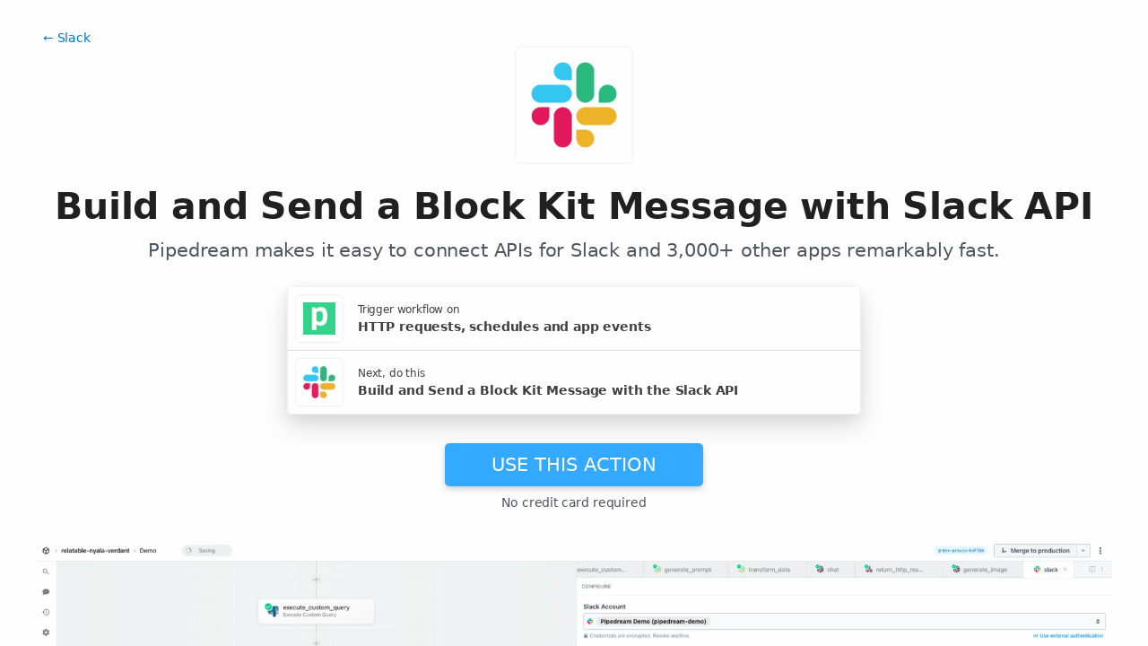

--- FILE ---
content_type: text/html; charset=utf-8
request_url: https://pipedream.com/apps/slack/actions/send-block-kit-message
body_size: 44962
content:
<!DOCTYPE html><html lang="en-US"><head><meta charset="UTF-8"><link rel="apple-touch-icon-precomposed" href="[data-uri]"><link rel="icon" href="[data-uri]"><meta name="viewport" content="width=device-width,initial-scale=1"><script nonce="8197786310514763">__sha__='0997e6903b36ae72cb513d5585003f3512f292c2'</script><script nonce="8197786310514763">window.__name = (a,value) => Object.defineProperty(a,"name",{value, configurable: true})</script><script nonce="8197786310514763" id="Cookiebot" src="https://consent.cookiebot.com/uc.js" data-cbid="9725d6e1-2d9d-4021-b091-349d114d72e6" type="text/javascript" async></script><script nonce="8197786310514763">const debounce=(e,s)=>{let r;return function(){let n=self;r&&clearTimeout(r),r=setTimeout(()=>{e.apply(n,arguments)},s)}},_=window.ResizeObserver;window.ResizeObserver=class e extends _{constructor(e){super(e=debounce(e,20))}};</script><script nonce="8197786310514763">(function(w,r){w._rwq=r;w[r]=w[r]||function(){(w[r].q=w[r].q||[]).push(arguments)}})(window,'rewardful');</script><script nonce="8197786310514763" type="text/plain" data-cookieconsent="marketing" async src="https://r.wdfl.co/rw.js" data-rewardful="bcf5a9"></script><script nonce="8197786310514763" type="text/plain" data-cookieconsent="marketing">window.initFrontWithNonce = function () {
        if (!window.FrontChat) {
          return
        }
        window.FrontChat("init", {
          chatId: "09e6f69b7d8c96b3d1a22a00774d13b4", nonce:"8197786310514763",
          useDefaultLauncher: true,
        })
      }
      window.frontChatUpdateIdentity = function ({ email, userHash }) {
        if (!window.FrontChat) {
          return;
        }
        window.FrontChat('identity', {
          chatId: "09e6f69b7d8c96b3d1a22a00774d13b4", nonce:"8197786310514763",
          email,
          userHash,
        });
      }</script><script nonce="8197786310514763" type="module" crossorigin src="/_static/app.20a48ba3.js"></script><link rel="stylesheet" href="/_static/windi.ea02782f.css"><link rel="stylesheet" href="/_static/markdown.4d54204c.css"><link rel="stylesheet" href="/_static/client-telemetry.a61d4c47.css"><link rel="stylesheet" href="/_static/index.48fd3556.css"><link rel="modulepreload" crossorigin href="/_static/windi.91737c85.js"><link rel="modulepreload" crossorigin href="/_static/component.11bad3f6.js"><link rel="modulepreload" crossorigin href="/_static/client-telemetry.4a71049d.js"><link rel="modulepreload" crossorigin href="/_static/component-pair.2beacc2a.js"><link rel="stylesheet" href="/_static/component-pair.a541f7a7.css"><link rel="modulepreload" crossorigin href="/_static/demo.9de3d381.js"><link rel="stylesheet" href="/_static/demo.c390e441.css"><link rel="modulepreload" crossorigin href="/_static/trusted.409e099d.js"><link rel="modulepreload" crossorigin href="/_static/logo-cloud.44c9693f.js"><link rel="stylesheet" href="/_static/logo-cloud.726769c6.css"><link rel="modulepreload" crossorigin href="/_static/testimonials.7fdab86d.js"><link rel="stylesheet" href="/_static/testimonials.cd7dcf00.css"><link rel="modulepreload" crossorigin href="/_static/section-heading.593ad050.js"><link rel="stylesheet" href="/_static/section-heading.a1cfc410.css"><link rel="modulepreload" crossorigin href="/_static/markdown.09c34ea1.js"><link rel="modulepreload" crossorigin href="/_static/app-auth-section.65bd36dc.js"><link rel="stylesheet" href="/_static/app-auth-section.cad1478d.css"><link rel="modulepreload" crossorigin href="/_static/integrations-list-item.e35dd7c8.js"><link rel="modulepreload" crossorigin href="/_static/apps-list.27a8b0a6.js"><link rel="modulepreload" crossorigin href="/_static/input-filter.77570c3c.js"><link rel="stylesheet" href="/_static/input-filter.0b08ac3b.css"><link rel="modulepreload" crossorigin href="/_static/app-card.3e338e5e.js"><link rel="modulepreload" crossorigin href="/_static/page-controls.dcb852be.js"><link rel="modulepreload" crossorigin href="/_static/search-select.4f71e34c.js"><link rel="stylesheet" href="/_static/search-select.525da35d.css"><link rel="preconnect" href="https://api.pipedream.com" crossorigin><link rel="preconnect" href="https://api.pipedream.com" crossorigin="use-credentials"><link rel="dns-prefetch" href="https://api.s.pipedream.net"><link rel="dns-prefetch" href="https://rum-http-intake.logs.datadoghq.com"><script nonce="8197786310514763">__githubStars__=11026;</script><link rel="preconnect" href="https://cdn.s.pipedream.net"><link rel="preconnect" href="https://cdn.s.pipedream.net" crossorigin><script nonce="8197786310514763">!function(){var i="analytics",analytics=window[i]=window[i]||[];if(!analytics.initialize)if(analytics.invoked)window.console&&console.error&&console.error("Segment snippet included twice.");else{analytics.invoked=!0;analytics.methods=["trackSubmit","trackClick","trackLink","trackForm","pageview","identify","reset","group","track","ready","alias","debug","page","screen","once","off","on","addSourceMiddleware","addIntegrationMiddleware","setAnonymousId","addDestinationMiddleware","register"];analytics.factory=function(e){return function(){if(window[i].initialized)return window[i][e].apply(window[i],arguments);var n=Array.prototype.slice.call(arguments);if(["track","screen","alias","group","page","identify"].indexOf(e)>-1){var c=document.querySelector("link[rel='canonical']");n.push({__t:"bpc",c:c&&c.getAttribute("href")||void 0,p:location.pathname,u:location.href,s:location.search,t:document.title,r:document.referrer})}n.unshift(e);analytics.push(n);return analytics}};for(var n=0;n<analytics.methods.length;n++){var key=analytics.methods[n];analytics[key]=analytics.factory(key)}analytics.load=function(key,n){var t=document.createElement("script");t.type="text/javascript";t.async=!0;t.setAttribute("data-global-segment-analytics-key",i);t.src="https://cdn.s.pipedream.net/analytics.js/v1/" + key + "/analytics.min.js";var r=document.getElementsByTagName("script")[0];r.parentNode.insertBefore(t,r);analytics._loadOptions=n};analytics._writeKey="696KRHSaZsSCNcXXHTqtI3zon0jHjTnH";analytics.SNIPPET_VERSION="5.2.0";}}();</script><title>Build and Send a Block Kit Message - Pipedream</title><link rel="preload" href="/s.v0/app_M0hv7G/logo/orig" as="image"><link rel="preload" href="/s.v0/app_13GhYE/logo/orig" imagesrcset="/s.v0/app_13GhYE/logo/96 2x, /s.v0/app_13GhYE/logo/48 1x" as="image"><meta name="referrer" content="always" /><link rel="canonical" href="https://pipedream.com/apps/slack-v2/actions/send-block-kit-message"><meta property="og:url" content="https://pipedream.com/apps/slack-v2/actions/send-block-kit-message" /><meta property="al:web:url" content="https://pipedream.com/apps/slack-v2/actions/send-block-kit-message" /><meta name="parsely-link" content="https://pipedream.com/apps/slack-v2/actions/send-block-kit-message" /><meta property="og:site_name" content="Pipedream" /><meta property="og:type" content="article" /><meta name="twitter:card" content="summary" /><meta name="twitter:site" content="@pipedream" /><meta name="title" content="Build and Send a Block Kit Message - Pipedream" /><meta property="og:title" content="Build and Send a Block Kit Message - Pipedream" /><meta name="twitter:title" content="Build and Send a Block Kit Message - Pipedream" /><meta name="description" content="Configure custom blocks and send to a channel, group, or user. [See the documentation](https://api.slack.com/tools/block-kit-builder)." /><meta property="og:description" content="Configure custom blocks and send to a channel, group, or user. [See the documentation](https://api.slack.com/tools/block-kit-builder)." /><meta name="twitter:description" content="Configure custom blocks and send to a channel, group, or user. [See the documentation](https://api.slack.com/tools/block-kit-builder)." /><meta property="og:image" content="https://pipedream.com/s.v0/app_M0hv7G/logo/96" /><meta name="twitter:image:src" content="https://pipedream.com/s.v0/app_M0hv7G/logo/96" /><script nonce="8197786310514763">__mectx__={"pageQueryVariables":{}};__routename__="marketplace-action-app-qualified";__vuex__={"deployments":{"byId":{}},"events":{"byId":{},"connected":false,"ids":[],"pid":null,"paused":false},"sources":{"byId":{},"ids":[]},"testEventSummaries":[],"exportsScopesByPipelineId":{},"focus":{"current":null},"docContext":{"current":{"key":"workflow","ids":[]},"dataById":{}},"announcement":null,"clientHasUpdates":false,"clientShouldReload":false};history && history.replaceState(null, "", "/apps/slack-v2/actions/send-block-kit-message");__urql__={"2841415169":{"data":"{\"registryComponent\":{\"id\":\"sc_6QibGEwz\",\"key\":\"slack_v2-send-block-kit-message\",\"name\":\"Build and Send a Block Kit Message\",\"description\":\"Configure custom blocks and send to a channel, group, or user. [See the documentation](https://api.slack.com/tools/block-kit-builder).\",\"configurablePropsJson\":\"[{\\\"name\\\":\\\"slack\\\",\\\"type\\\":\\\"app\\\",\\\"app\\\":\\\"slack_v2\\\"},{\\\"name\\\":\\\"conversation\\\",\\\"type\\\":\\\"string\\\",\\\"label\\\":\\\"Channel\\\",\\\"description\\\":\\\"Select a public or private channel, or a user or group\\\",\\\"remoteOptions\\\":true},{\\\"name\\\":\\\"text\\\",\\\"type\\\":\\\"string\\\",\\\"label\\\":\\\"Notification Text\\\",\\\"description\\\":\\\"Optionally provide a string for Slack to display as the new message notification (if you do not provide this, notification will be blank).\\\",\\\"optional\\\":true},{\\\"name\\\":\\\"as_user\\\",\\\"type\\\":\\\"boolean\\\",\\\"label\\\":\\\"Send as User\\\",\\\"description\\\":\\\"Optionally pass `true` to post the message as the authenticated user, instead of as a bot. Defaults to `false`.\\\",\\\"default\\\":false,\\\"optional\\\":true},{\\\"name\\\":\\\"addToChannel\\\",\\\"type\\\":\\\"boolean\\\",\\\"label\\\":\\\"Add app to channel automatically?\\\",\\\"description\\\":\\\"If `true`, the app will be added to the specified non-DM channel(s) automatically. If `false`, you must add the app to the channel manually to post to a private channel as a bot. Defaults to `false`.\\\",\\\"default\\\":false},{\\\"name\\\":\\\"post_at\\\",\\\"label\\\":\\\"Schedule message\\\",\\\"description\\\":\\\"Messages can only be scheduled up to 120 days in advance, and cannot be scheduled for the past. The datetime should be in ISO 8601 format. (Example: `2014-01-01T00:00:00Z`)\\\",\\\"type\\\":\\\"string\\\",\\\"optional\\\":true},{\\\"name\\\":\\\"include_sent_via_pipedream_flag\\\",\\\"type\\\":\\\"boolean\\\",\\\"optional\\\":true,\\\"default\\\":true,\\\"label\\\":\\\"Include link to Pipedream\\\",\\\"description\\\":\\\"Defaults to `true`, includes a link to Pipedream at the end of your Slack message.\\\"},{\\\"name\\\":\\\"customizeBotSettings\\\",\\\"type\\\":\\\"boolean\\\",\\\"label\\\":\\\"Customize Bot Settings\\\",\\\"description\\\":\\\"Customize the username and/or icon of the Bot\\\",\\\"optional\\\":true,\\\"reloadProps\\\":true},{\\\"name\\\":\\\"username\\\",\\\"type\\\":\\\"string\\\",\\\"label\\\":\\\"Bot Username\\\",\\\"description\\\":\\\"Optionally customize your bot's user name (default is `Pipedream`). Must be used in conjunction with `Send as User` set to false, otherwise ignored.\\\",\\\"optional\\\":true,\\\"hidden\\\":true},{\\\"name\\\":\\\"icon_emoji\\\",\\\"type\\\":\\\"string\\\",\\\"label\\\":\\\"Icon (emoji)\\\",\\\"description\\\":\\\"Optionally provide an emoji to use as the icon for this message. E.g., `:fire:` Overrides `icon_url`.  Must be used in conjunction with `Send as User` set to `false`, otherwise ignored.\\\",\\\"optional\\\":true,\\\"remoteOptions\\\":true,\\\"hidden\\\":true},{\\\"name\\\":\\\"icon_url\\\",\\\"type\\\":\\\"string\\\",\\\"label\\\":\\\"Icon (image URL)\\\",\\\"description\\\":\\\"Optionally provide an image URL to use as the icon for this message. Must be used in conjunction with `Send as User` set to `false`, otherwise ignored.\\\",\\\"optional\\\":true,\\\"hidden\\\":true},{\\\"name\\\":\\\"replyToThread\\\",\\\"type\\\":\\\"boolean\\\",\\\"label\\\":\\\"Reply to Thread\\\",\\\"description\\\":\\\"Reply to an existing thread\\\",\\\"optional\\\":true,\\\"reloadProps\\\":true},{\\\"name\\\":\\\"thread_ts\\\",\\\"type\\\":\\\"string\\\",\\\"label\\\":\\\"Message Timestamp\\\",\\\"description\\\":\\\"Provide another message's `ts` value to make this message a reply (e.g., if triggering on new Slack messages, enter `{{event.ts}}`). Avoid using a reply's `ts` value; use its parent instead. e.g. `1403051575.000407`.\\\",\\\"optional\\\":true,\\\"hidden\\\":true},{\\\"name\\\":\\\"thread_broadcast\\\",\\\"type\\\":\\\"boolean\\\",\\\"label\\\":\\\"Send Channel Message\\\",\\\"description\\\":\\\"If `true`, posts in the thread and channel. Used in conjunction with `Message Timestamp` and indicates whether reply should be made visible to everyone in the channel. Defaults to `false`.\\\",\\\"default\\\":false,\\\"optional\\\":true,\\\"hidden\\\":true},{\\\"name\\\":\\\"addMessageMetadata\\\",\\\"type\\\":\\\"boolean\\\",\\\"label\\\":\\\"Add Message Metadata\\\",\\\"description\\\":\\\"Set the metadata event type and payload\\\",\\\"optional\\\":true,\\\"reloadProps\\\":true},{\\\"name\\\":\\\"metadata_event_type\\\",\\\"type\\\":\\\"string\\\",\\\"label\\\":\\\"Metadata Event Type\\\",\\\"description\\\":\\\"The name of the metadata event. Example: `task_created`\\\",\\\"optional\\\":true,\\\"hidden\\\":true},{\\\"name\\\":\\\"metadata_event_payload\\\",\\\"type\\\":\\\"string\\\",\\\"label\\\":\\\"Metadata Event Payload\\\",\\\"description\\\":\\\"The payload of the metadata event. Must be a JSON string. Example: `{ \\\\\\\"id\\\\\\\": \\\\\\\"11223\\\\\\\", \\\\\\\"title\\\\\\\": \\\\\\\"Redesign Homepage\\\\\\\"}`\\\",\\\"optional\\\":true,\\\"hidden\\\":true},{\\\"name\\\":\\\"configureUnfurlSettings\\\",\\\"type\\\":\\\"boolean\\\",\\\"label\\\":\\\"Configure Unfurl Settings\\\",\\\"description\\\":\\\"Configure settings for unfurling links and media\\\",\\\"optional\\\":true,\\\"reloadProps\\\":true},{\\\"name\\\":\\\"unfurl_links\\\",\\\"type\\\":\\\"boolean\\\",\\\"label\\\":\\\"Unfurl Links\\\",\\\"description\\\":\\\"Default to `false`. Pass `true` to enable unfurling of links.\\\",\\\"default\\\":false,\\\"optional\\\":true,\\\"hidden\\\":true},{\\\"name\\\":\\\"unfurl_media\\\",\\\"type\\\":\\\"boolean\\\",\\\"label\\\":\\\"Unfurl Media\\\",\\\"description\\\":\\\"Defaults to `false`. Pass `true` to enable unfurling of media content.\\\",\\\"default\\\":false,\\\"optional\\\":true,\\\"hidden\\\":true},{\\\"name\\\":\\\"passArrayOrConfigure\\\",\\\"type\\\":\\\"string\\\",\\\"label\\\":\\\"Add Blocks - Reference Existing Blocks Array or Configure Manually?\\\",\\\"description\\\":\\\"Would you like to reference an array of blocks from a previous step (for example, `{{steps.blocks.$return_value}}`), or configure them in this action?\\\",\\\"options\\\":[{\\\"label\\\":\\\"Reference an array of blocks\\\",\\\"value\\\":\\\"array\\\"},{\\\"label\\\":\\\"Configure blocks individually (maximum 5 blocks)\\\",\\\"value\\\":\\\"configure\\\"}],\\\"optional\\\":true,\\\"reloadProps\\\":true}]\",\"version\":\"0.5.0\",\"code\":null,\"zipBuffer64\":\"UEsDBBQACAAIAAAAAAAAAAAAAAAAAAAAAAA5AAAAYWN0aW9ucy9zZW5kLWJsb2NrLWtpdC1tZXNzYWdlL3NlbmQtYmxvY2sta2l0LW1lc3NhZ2UubWpzfFRNb9s4EL37VwyEHBzApoIF9iJjL9kCLVC0OaRAD0FQ0NTIZk0NBXJoxwj83wt+WJbTtDk40sy8N+/NkNL9YB3DOmjT3hurdh46Z3uohKiV7XtLdcot1ykp+p++Ws0KKhf8BvBI7bJH7+UGC2CGLwnRYieDYXidAQghMmCRXyYaYmSHxwYqb6Ta/dj/s0ykScRyp/lMX8VKkj02UN1HPEhq4RGpBQmJCz5rhi+T6ha9cnpgbamB6n9Lnd4Eh6CCZ9tD9ploYktgCxLUVhKhWcDG2TAswDoIHp2Ap0dE4C1Ca1XokVhG3uf5lnnwTV3LQYtkIVqt2Vrj64uJ5BjdrUjC9uh8FnUn/hV3KSaJbOb0TRpa0s8uKNZ7/KSJG+ik8bhIOTsgfbfOtDnDLpSEQ9k+kDm+QZziDx+HOD6pYpvUdXB2GPsl+U3ZtUipbCkzK0tRuMzzzJDM8AE7TTrHn0oc/sgT/6opWXWOP+eHU/7H+MKXPkW7Z6dpMyKMXKNpoPpqWXdaJTr4hi88Vlwfgof0II05RuF73SJIyJzQWQePUWY8Ca32g5FHkD4tnfAA5SACTXvNdQdHG6C1MT6S8lb7xXXlQRsDa4S1kbQrBwHSJrOk6RLLBMZ7k4c4Bif355JJmB55a9txoxeCkniX4ion/ZEUbJA/IqGTjKVqfjuuwiEHRyAPUl99T4QLJJQ0Zh7t364A6hri+9siOGjeprmq4BxS/L5QXPfFfPrJWlyg+SvcwOmsILKLcnv/KzJS7D3VWYVHTv0KKg4t7btMJ2piG2/6+aR7Bod+GPkvhReHi3EiN2VtU88T6r/aLdOM3VbZ+Gk1+xUAAP//UEsHCB3bFgd8AgAArQUAAFBLAwQUAAgACAAAAAAAAAAAAAAAAAAAAAAAHwAAAGFjdGlvbnMvY29tbW9uL3NlbmQtbWVzc2FnZS5tanOsWW1v47gR/r6/Yk4I9mzAlbPtLQ5w6qbZzRZI73IbbNLeh6KwaWkcMZFIgaSc+Lz67wXfJEqWk0229+FikTPPMxzOC8mlRcmFApmT5B7WghcQxfE0jqdmZLH5c0zKMi7uZHTy5g0+GuEU16TKFezeAJSCl3JmfoJFmZifRC4qicLPWMFzXFNGFeVsBv9x4x0t/V/kVCM/9F/7o3bAaXrDP2aEMcxfhR7o9ykAUpSJoKUFiS7WsFSiwuUEVIZAyhIeaJ7DCrUZmILiZkKWmNA1xRQYZ386v4TE4o/kGEileEEUTUieb2PQkGuSS4255RUUlVQarCFwkA4BCsIqranHSy6V/kugFHRDVCtFJBBYcRXDud0bqeUcURy1qzOTMzATHbdq7AVRr/GoUz2wX5QleZXiQiJTiw0li5KWmAokxWKdk9uWUG1LnEG04jxHwho0bjaD5DPQO7G3knAwJysdE9GFpYScsnvthyvPGA1vc8dnbr+d2dqvezBAlNkjZCnwtd5GAdcmgQqUktyi97hzQVJJxQv6B37g6hqVouxWPrtuv5iPXhk+cAVe/cBKWmFtn84iRgoEwtIpF0ATzrTBeu4DV8+4WGDOSXpl87udcGvy2K8JGK+7n34ZTVNkA3Ta9AUW/[base64]//P7+Pj4+Kfjn4OyPOz6g5HivL4SnKQJka+q2X2MFwQqSdNL661LVCQlinxztJ6lKThd8MoHQvYabY0tnBiY7TAEupxBSbY6Mr8rfD32wmAvrPEv9+UAzAvc2dN26/o/2NH30POmJJyt6W0l8F9sXYn85a3K64MFeLZbNfLSCcKaC6iMsk403Xml2e4CU0q+a7Mt6sJAvsa7of4LfOrUjP3fQdtd/3O05n9Eblmis5VaZxnHjMx5fewMoWsY6YIZJ5xtUEiiJeHtW1NF405HGndsl3FT+mNrA8ztofJkSKopM4PCdc+WgdNSn92fIJ4kb7v+82KVyL/Ftv3a17dsoBg8yT6ctN9iy4Fs3XNVELdPWhJG2hP8AlUlGOzqEx9oBaqMp01SLXQfvkam/k1Jc2T+kPPkftTalnAmFTxwcb/O+cNFCnNtRYJSxsg28dXF1afzL5/OLhe/f/7yyz9+/fz74uL8pKO7IhJ/1SfzOUSZUqWcTafN1SJOeBF15bUDbvBRwRx+aHmbRDuFqD3ff+SMYaKiZnYWzOqLcB/4IOjyaOcNraeJhV0GsJ35v0+Pdi1Kfcrn5C2Zm4qwbEi9/9sSYRrODKKEM4WPbSsHiDDHApmSUVhiIFDuABTiPn1ggb6d1ZgzWOothQ0l8NejnV5z/dX+1U6t/7YMter2oylVtQuiSRskWtMGhmWGuSlk/SjZgTYBaj2dUem3NUcFEgUlOf0DU7e1WtILTKdwk6E74F2f/wL4WGKir3kZulOjvgzho/pRumWaVEChzGFZ3/JBKn1YNPd2k3XGFCpbCsK2KjPnSXM4VRlhTmkCrCpWKCbABbieaR4SGCBLeKqPi/bm/s/rz795Jods0nxborMQfpjPIbIikanQ/TnLNTznG/Y42Pk912kjYstA19uR1h57V9bPBp/ERDePMPhc4ITB5sXtfnfi7LSJv87wDKIyJ5QteqHd4ncX0krUw5F3i8q9/lykQUFyK9vvhqenQTdcuAeXADHotaJiox0cQe1hbfwmng7mQB4IVRawa4jL77DTNM9UrZWBuikLcUG2KzxL07OybMTlqM31hrs5Oox9MTd/dBKtdApKl12x/QrM+cGOtEY08i2N0ezltBmzWzpu2B05YK5vS22Me8wgygcITYiWREgcOaM6i2mc98ybU7/AyF6z8rWkWdSBbnbSsS8uK5mNhrD2Xe67/ifd9K9sz+9HwMBJQhvuOMP6MCDtzhEHHAqgxLaTmEMGdR3+BEvjCL2zCVFJBiMUgotxh0Nlgj+YO/cnPTlaXrANyWlqyx9lB69CRzuDFrtLer0MCX2Se8d07IR5YEF4yzvk4UlPurFhyEH9AvMmSHq+ugvIdamatQ3EKyb+GXsvTYlSJMlM73Z6wYgX6l5pjFQ41BNzV5BQzAx5MbPNbt78bmzxT/nWDvvVgDfvgBbYffrp8N3OpmYz0BEx72ytQCVyP20riN8x8zHp5J3/0mteaG7vi3bAi9gaHjyc2B3pXVImTSQ1r1uhXOv/onn/6Abd16/AqtytoO7ntXsub3ODr+78IMzhkqgsXueci5FOlXOisKunG8cNLXA0him8Oz4+brLB9bC9JiGTDNMqR3d1GfHV3Tg80tuIFSjLboey2pr3Y0bUvrY/nvl/haiH1MNmKi/Ymo92/ejXzLH7ck7rMLip30iBQwxtIz2nsszJVguOnJIDOortv12NoiNZFQUR22gCy+sq0VeOdZXnW9MFgDRvh4rD0S5gbqqO87I22l2B6pM3/wsAAP//UEsHCHL/e2/MBwAARxsAAFBLAwQUAAgACAAAAAAAAAAAAAAAAAAAAAAAHwAAAGFjdGlvbnMvY29tbW9uL2J1aWxkLWJsb2Nrcy5tanOsWF1v27gSffevmOsbtHLqKLh30QXWqbdo0mKxQLtdNFnsQxDEtDSOWUukQFKJDcP/fcEPkfqy62zbh0YSyTPD4ZnDGdO84EJBwvOcM1gInsMwPpfI0rMcpSQPGOdf5fBiMMC1mZnigpSZgu0AoBC8kBPzCFAQKd8JQTafxRVnC/pQCqzGANSmwAkMpRKUPQzH7mtG5phNYPguTeEy48lKwhl8wQUKZAnChzWVirKHaszAAxfgDcAnwkqSZZu3HjNFmQhaKMrZBIZ/8zJLYcNLyOgKQXEQHp4wIBZxAXNrwQSAQCHwkfJSglRYQLTgAnBN8iLDMcy2W/1VxnZJfCJQlYLdP5KsxN1uNhprDxPvoVpiDpSBWlIJJNF+BWe58VNO4NZ9AB+xeny+HPDZY+l/xokJDM2c2shufBA/xNPFgbKUPtLUhBainKxpXubw2g2Pem36LffZvWvumGQTUKLE6qvAjJP0T8unMGCWm/[base64]/dRHb2e09DKO/gGeDcujcgA3F0ccT5ViOoLq+AcG+aMstX9vFSqxQobajugI/15/hUTFa9wI22cbVjthBtDuXZ8nZcO/EgSFRmh7L6zrWpNsNccxZx/pU3JgXZMS6FFCdfqNqDcjY3WvEsSlNJIyl9fPkIp9aUUZgGxYyvc1PCs1t/TdAIz+/x7enay/UTUMhaEpTyPRrHi1+ZKjH76edTwOJblXCoR/X8Mv+jsNn78hgwFUag1z0IEK+FAR6OLwRH0sCtlLz2qSPbyxPwN0kzkhiVaialVdqPiEbq727xVzCFPhFbFRtxaESckyyKta2NoLraGLeOsok9hu6t/dUr0PmgkTG1VQeD01I2enlrd10XAhpcCXIEDhKW1+/qJqiUYmhky6Mvc5mgM14hwe52RZPVSQsoTeRctlSrk5PycFDSWeiROeH7ua4xzY/[base64]/Vb9+Zgp2cCx71tIftQrLa0XVPMR56s75SvVH89INe9VSQjYavM3oEaCOZeoHrRece8LvwuKd31LSxKZWhgqQUApm6rLHFZJmnj6WYPolIz6cwhf9dAIU3U3h9AfTVq2bP1MXb1z8Zmt7O3NDJlu5mdzBtiGlPBd6P39f0OHw31MR353c0/r5q39kIwtc0E7Q01Ii1WFF4A6/hxYvOIYxga8raqyUmKz214xWVIFHBHBc6PfRFyR6A4TpMafvYGPRu9nWvbW0IDP2jdqM0JWJPSna7u8NpeTgxW1m0H7w/PQ8n6NHg+9P024na7la7AWz/AASHErnWfMC+TO49+VbLMoCei7fWw4iS+Z+BtAj4K/XWIf2Ly9ljBLmRvdfZUdITXGgpyqhxju4qLUq5jNq1TRQ4B31AoxDq3aDHbENonmPWsxH6gL5ltq09z7HcoCnswWs4UP/boE04wN14sLsYDP4JAAD//1BLBwhkDxSyUwYAAEEXAABQSwMEFAAIAAgAAAAAAAAAAAAAAAAAAAAAABAAAABzbGFja192Mi5hcHAubWpz7H39d9s4kuDv+StqtXkdOaPQTnp6Z09ZTzpx0ju+S9I5x9m+3cRPgkhIQpskOABoR+vW/u33UPgg+CGJst2ZeXfbbyaWSKBQKNQ3ChDLCi4U3MAvdHaSMporWMNc8AwGP8qUxJeH13T2hBRs8PyBbRvzXCqSK2nbRYcxzzKeH/oXUfarrNovqLItU54QuTxcUBWFDQRVYmWbELnK4yf4pGpwAyc8n7NFKYhiPH8jBBcVmgUraCIoyQ6LlKg5F9ng+YMH9Ct2TeiclKmCmwcAalXQMQxIUQxGDwBIUYxhgJOcXD3DR4XgxWs6ZznT48gxdgMoJRXuswcjlWD5Arvp/1Iyo+kYBp8kFf5hQmUsWKGBjWHwkaY0VkAQnm+DMwaOjeTQDaJxoVcnPFf0qxpBvCR5TtPTxPVaH0DVFAmPeEk4hs/+OcCAZX4ggIvn/mNKcSGvqJBIU3lGZRF0PAZyTZgCtWQyIleEpWSW0pOwxxAHjH7lLB8ejEJ8o7gUkosRKFHSg2pQNoehn0k4ATeFG8hoNqNCwrqOQcqkOjE935kWw7A3OAKN25Qy/6ml4NdnRNG3LGMKOWiM6IXN1gGu0CZPVHsCx7ta1BCI5ixVVAyH8QEc/9nNM2J5nJYJlcM40lwBv/0GccSSgwCTdWOddbvTpMf4UUaK4fAGO2iGOf4zfjxwqLziPKUkD4YyAwhK0vckQ2YK1sA9fsv5ZVkMLRpBb0FVKfLaslq2Hu9EtU4dQ4wDMwHzqLHeVtymD288tp9Nr4v1tL70VyQt6RjqBK4v+8Govu6aicfQ4DDk6c6ZGG4PIVZf1o4+9pn9sxC8LPrqlH/VjXcplUWtUUOrhNJZ1x1aEdzYyaHUBS2bjNGpYbJik45x3CSLW6iTDSpkG4+JDRJgGKi+mh1woKJ4HBWlKLikETLPqNHKcxRraJn18xpb7cFV4raMpJn6X/dhJm2gYBtHnS8p0DzmCU3g9DXwOaglhapbtIHJ2hbJqB5kzJZGr968ZVLVpLuHrl63WaICuFFt+NXNSVZb1M4FXVdKuE5yQTOWJ/1dgjPbfpcEi2a73fR1XVrk9S/[base64]/ojo0qP/J5my1r825OeU8/O6THBud4f1d4DTSV9C5oNXzaf4gjJics6/Tsu+hiWKhOGU/dlvBEUZTTa/[base64]/9D5bz/PfqWxMjwlh1X+9+QvL9+/f/N2cv7vH94EBLUjy5/QJMGxzwYaI2Sdcd+cfkVT+FLES3ZFEziueZUdGdCasbZjhYTv9HZz+lVN/PJZPz1YobrOrq1vO7bSdBlDzYkKcbKjdKRKg1apdqPHUFHz7em70/OwhSXMhFjKjJukChv3cM+1c+6/aOfOW6BbeG71DKVdBe+F3ABaHeuDGQu0yTlr+nUdJtQ93piTDOymwc1yeIBbMIpDs86ooQvzjW3qjw9v/My/pVHdhe9/25Pwv6325Hkfz62H0bmNHVGUZH1NyDkl2a4Mioa30WRszjG3tbMGdN+q2aQnSNZWy/eld/dVpds8daSA0Sb645Y9DiR6M2Pp+RHfduxn/D4MZfQTPZd9ueqd6QDnLKNSkWxj0tm910EUceNEQKNFBNOnfzz6/uiHpz/86Yfo6Ojoj0d/[base64]/68YbdZ72rgy8xhhzlvae208spVu88oLGbL4CgjBhtgoWmCkJp693O+g+h12QxVbnGMfo3FnXSNY31Fu+OCD4Mf4Lf4Cn4ZuYl/m9KE732epNxPeF9Q4DaCwZG+03whTO2BA7BNVSpi0vpdWlkROoq71Azvou/Muqy4bFfwn/8+PP75/MiKQJECHISrO5VKKMVSn0swoElldImiv9WAKBT2dvn7hNOoMBDLWuHMH0882XQSGoVolfBmPAL0+WNE35l8EIvgyqF/rTk2su0uTLYH0xPaiYzbAZScNVchuO+bwU6SRl+WWbGDOTR21R4xN2gre60wZyvLaVOorDdE5SSacRfCBSwlSjMNXPaU5mKbUYoBKcA+IRBTARyhgQRP/pZDRhZN/[base64]/aqea5orFeq0xCh85TwM9Na2LZlzVucDx++2519Cxmnptjri+RBpnzDb1Q20gUp0Odt4zzwpONA3ieg4JkyicdhAiLssChYrliwg+f6QUHT9YUkFv5/21qRNaxG2izaWaENVBnXhJkzL1i7hh9u+cGMckN37kjIK0fRMoCz3/p8+OICEr7VcCSa5IHtMR7o/EJM+5qndBqVtSzVTKCGpCFMU9E7nkZZro5iyH048/wz//09FTKx8RDN98JVqUxjB9dvT0j0+Onj45enp+dDTG//3H9KC5rg0Ftk2x29x9Xx34iisUHd1nt/jEpVQc935WvBRaBB5Jk8DS/WHo6k6ZhOkHV6A6PYjgXSmReKW2+izXmv7XMo81YKupQjmeOn1kBAe4WlJxzSS1GifppUlmKY87jPUmQmDrDSR4kysqgOSVw/I58FjMQKE4FIE44Nsnl0w9mZUsTag42OTLRPDG+TLaTVkV1DgskiKh6n5MvYlRB01PB8Mspgcz78FCMhjDeLHkUo3hsbLtZjxNHht+/y/3LBZc6kXjpfov8+pf3Dx9CbKe52/KD6Yt15+/DGC9vph+yb/kjx+fs2L8+DGcaF9Zk82yD9INRQ00HUAqWoycH6yWNENKWaqbwbVeNlpcS55tin6u5hfEQUPpxSAs5vmEZvxX1pdJTmOewxC7HOyWFhPVUD0D7KIxLKU3Mnp4q0OYrGJ/[base64]/6JaR7IEwTucwhmn9ft+pu91D7yopaCkmQyE5wkMZHt1NNWH81t1r3baqVP59Y9G6HBl47kZmxjig2gSHP2Bt5v5d+m2JPlCbp0Uvu/uN6CFukqsNYZSShcMclmhk3oFRUrnvuV92Pfr+OHaEx8Qr7J32eIpSMgFxBWL4V5lm7tVaew4/hgOhpkXAfpnRtLeAxQNBaKu5CbzUEJtlhQYTJzmKeyjqP1tUZA0XJOb27olY7s7IDrtXYKTuc1JBJOJWgnCysXaoO7ZRwBwVGcu+4iLM0qNPEWwK1SH6Z2SnU/[base64]/Yz0+7viwxLu7Tp8+efW/9XqZS6w6f0YRKtsjhLzyjBVnQL4N1L0oYOXm3kjSd9zZvpyYNkmGvTXbNtnFBKJ7iq4VcbZNhcbqkq2suei/H/zLNN+Bh32rWznjOFBeDDgK84v2Nu53ZK74x5ds591m9/d4GU/L0ir7fy106M522ekynVZbH+LVaD0ytQZmOYKp0RGtikWmJWpdIOH0tw7iFCViWGcmfaOuF+ZSGk7X3fDUPf2T/2VYrLFd0EWS+qtzmgoLusU2b+PpNQaVzZmydi4nKCjRDrx22z344ak9hwwbIlsnkZabRay/cpsm894hiv15TKpDV0G1RgtGrcB5P27N42gNvkiTn/KTppO1gupdJAqTA5JJzdEipeEYUi7V78GITI1aOMGYki8J7OyRJnLNDQeJmGqMJ5Dx/8vqdG2UoD+oDob/lXYMVLyHTipYkiR/AgnR4ZiQvTc+at4tYdfByg174T0bVkid+pXVgaIC/1eQZajEuRUyrcJLNwT81xyHbkaYrG3rXLhuqdbVFLT6YdNUBzcKMqp5mDEza6pmRfx0WIazhGPwYlk6+9MGh9/DGQ4HvvqvqceC339rlN/CPD29CPJ1JXqEnfZoEobZXMExGD0mplhHX/05KltT6Lqg655c0H/JCSTiGm2Bf9PBQ+4pa+4LSbTTBiXzFMWenVxA1mz8mEfqQpfm/MB2jGjFn3AwJxz4D8Mo+GvpoviqTq7UNp0LimEo5wRGe16eNs4kMrt9950esytRe+Gf+0bgarUmhCr0t9J1xFeLityhWeRzw8msmi5SstFmpSjtDhnbxSJOflVhBmBtxW9aF4JhuaGxaL6jSfv4H87ZRNmM2TcKRRsH7+kEkx6g/PryxQ2FVPmYfNJPahy+qp5UUaRmIMUC7aUMc6HEH7XMMYfmdxbCjCG8TOe7rdHyrYOh5azCNf1Vs+UHwjEkakTQduqPruC9vCpf6LkpWH/WgY9zwrATiUD8w0l4QrLyvvnYur6mgb2rJ4MBCrYK+1wJvhOlIXCuQrAF9UP/rAP6j7/si6tCDh48fmw6P4Qx7SCA2yfALnYG9vINjRXZj2w4jZG3PNEEfSTC6xUFTlaJ4fIh/ZXLZpTEtojm9rm4LGbqlr/TswahmqDQ+PstJkxOSprKZ58Q9gpcF+yS0txFoHSLppBS+UMMxak39ZOSSntG/luHJRGNt4RgGg1FXohWO3Y4KqtGR22wdQRRFRCwMcdZtk/GBSKlX27bXLi8CMjQmcPUssAygp+XC+YQWguJ6VNC0O63G14IpOp5xNTVHL70Tqj3PHKhGGH0WNyhzg6KFqsAFtkyGlkvbK41C9V535BlTDmQEPzvrNqrg4e6CG1RTsVwsnbXTGsy9Oj625NTmyB6lG7atX61W3JgvU9Lv/ZJmKbBeiciP4lDZ4MYUgheaZc3aR7JImRoOokHD6srkEg/R8kJGgiZlTIdD/KvdzRG+0Lom4GD77rN+dTEy/KlFpDGZikmrGtCUKl/a6tCoK3f3tq7RJ5qdztBfl8Mh6j49oqbHQSdDVxsFVmUNkW1CiusVq93ckHM1YXnncduBfTjRbea8zJPg9UUkeUaHZoTzVUERv+nDG3ywnlYnBKoWB5o1kExdBwbmPE359aciWD1FhJK/MLUcalxUNKgfJHwBgze5LEXF2GZ3j7qoJ3Dfsc4DM4JLCo8fh5nCx49tmIMevzB7ZyRWwHOsNUnnDla7ECKql5WP98AoGoRWCpcT1Wr7mqOhJ+uX/OGNo9N62nmK1ADC5i0Z0av/D47ZIn5Zczewn3/ZAGD++nsAQmau6eEaz5KCaU2/VflWKDjTr8TqZ2t3AgFBiGP4vuLAjOXnLKO8VGP4/ujo6MjL3vMmukqshga/4YywtHFwo+lo1Xbw7ByGB22HoC1dXr0ookp5whMt0QuqTMsRDGKe0PrZbTwFHjQ/PnbXUV3TGSnYRBBFJ6mxmxOEM2ge1cBjOR3qoNEMQE9+ONWtTKE70K8xpQlNIvCC2zi/uOFkhp4nT2mU8sUGgL/o8Nzc6sVydLPswkbVwsEhPD06OlqDpDHPE9kcvJObLV4Puj+bKXbNxrtco4rJDnZ7V9qv1pJrpfZJyi5p/YSfSQ75ZDjWvjg4TofKgWUrmmgnQGsfnsP10h4vjkmamhS7NsxL4twz1ER54qChC4HRPruiEoqUxGYrBHeH8DxeQQTJqKLC2mg/ox/xDdyYPOkaPmP7C3iC5QZZRp5IqptozdaYswWtuOZlBxde5ivdccZys0vG52OY1m9vmI5g2rhpAcvpCpbpvyybbsTOHEyw6JlTH56AsxVOuBD0ivFS+vPWIwcNd4gUh0J75Zo5rd8CMU9TU/Qh9fwSoojHQLglz50DHfNcEYY5z4APaktvizAcim6bMKdflQOM1dLNjvalcbWNatp2GUNwC0N/[base64]/wIaY/OlycFl/WhujR0bF0pU7FgGtyPcgj0NkVnykSqcoLlmhAUHbeuXMNTb+cF9603sHuZ+KnY37xQRC6pOeJlr2BV94A9B7Y559N9ycms5+UhVtCSbhSS4+6IhJK30abfEmIECRqmGw+zdjgF1m32HvBch9XgEQhqwZFNKG1cfNfJVqxl9mSQvi8JvosnqXlQjo/W0+T90JFMavO088sHHS1YU6LckeI6svuUmxxialrl3OaJB6+RVM/arR0ltSZpxNWGJUTOT2i1vPS4Qw6TAttNgSAAzRDvg2m/aOVeA2Yxo0JEnbscLNeHxJWLeOT5Nmle0NcJJzKK954qO4VysXCFNfZ/x9Tt/5xxUm5YySAI2AerO1JSLmmwJZmlkWRRc6EhxzoVzubECp9Y/WA6WXzFFz3notw1b0Z7NoTQeowYZt1ccoLmdsC1kbgSTn8x5KEujxl6xz46vxxsi1vZdaJvH7j2u7BptHUp1EDqeLGl8KcNckY6OvgOW6K9q5QMoF/M8Xht7+1IsSnOM18Qfvp2LTOwGjH1uYwcnTh0mO9zB60qQuxT5GAaYaVdUqiDF17Ao643BsjZvEgjG++4qSltwpWM1GxcRWLArapyX/WnQjA8xK6woySba/ryxJwf0A9BaSNC/lkzo4HgOXCyqjHhBpKSJH/8NHi0/f/rs+z/+8E9/+uf/cTTtRfX6zZp3I311q6YOMW9LfyR/dT+rtCTXBNlA614TLes3tN5tphWw/aZav9ShAwdkBpOA+u2346Zb9Xx/TK04kGxPTJuLUk8WhJke9MIysrKJHs+Qr7iCj3gr5NgXWpkLLacwDa63nMLU3hU5NQkV87m51p9aMbmXsDVUxOstd1bwXHbmg0mwaAVnTp3gVQ3DafJ/3qfxr8W/vXv971/PL//j07+9Pj2eHjSB2iIhJ83NGP8CT4f6GhssQDdNwDVp3N/z2BTTaTrrZeusS28iYWqk/[base64]/vCBby8plP9Gf9ys17TQEN19nejyWyeaZLymKTU6rElk3VlJmhMmT3jblp6LWavI5V30GB4tIB8ZVmZBXWgTNHM1YGWIv/7UWs7xeOb2X5D+LuYfcPoXrP04vW7m/qT5q2EgWj83UjG35ONL+7PxtP7FYb/X2z8NqFvX7L5LYS/fnfybZXAT1TFSypxZ7WC90jCkkk8IYt3vLh7VPLEnPXZFQTYzpVyqB6wLPiCKsJ93aol/mIa3VpRGD1hObBxClMzwlzTwU96zoXjhJOugPsbqiFnoEma+vz+RZ8+kl3RVsMGxilRVKpWq04ltAMUT5MaqN4CY1f2byAzdrVvIzZn9mwKsNzcDaIXm8x4qRqS9E1M6Gk+57+bZKSUiBwyLqiZYB/B+Js6mRsGz8tsYoMfb8pdCZ07O6WqchhbCIeXxfliierMTm2Nt2LVWxD0Kt4xbVXnb82bfwPm3hULNbjV/IfzJnvxLAbMn0z1Mv5qo0YX9HIYBv3lfhjU8ch29sTWmC++NTOUjjh3ZAIjKbddfHORpP2hCW/50YMz1UXmiknXHOnvl15i5+61N4DdZU53U1eIA4R3XjbbN0wYivEFvN8UXUJBRf3QZC+v2ln8T1ixzqS5nm1BzcVrbksMa+1N04yISwezcuoj+IkLmDMhFaZuzA2u08d4MRvIcib1aufmpRyZ15oPjXvB5w7kNNj1n1ZVaLbszlehaTCP/[base64]/1qS1GSlabdiIkoJNisV3VwoK4wAGC1Vr27yK4G3pBUeJSb9GfARzEoVZk2YXs48IdrfH9vzTWb6RoVKlhWpNyJzGxQrvNZEa+WBptnAH4vwtbmt3eGG8pyXaXqB9+XgCd30mqxkxdEaUlakFAlhmMBkinas8l55UwfrJ3qNx6KIGdkSmCatrhnBGxbd0oww5MdLg/CXNt31Hw4upmiWROaPFMwoxWKieBlsXG8zF3gvQPd9Bp1p36fTFtg9rAKiWgl4X+uwY0Sz0fNxiWdSmspjg1/oj+gkjSKD7Vv5gaL4JvGyH3G//FJ1zjq8TK4DYVdH2fy1P6Pn8e49HDnAzbnqMVF0wc1Rm3ox1q6KxQ7ca+jgsLL6uSBbUCcLg5CvqglrrQwyK8vCRVRhF1bxGMjmpxGjyDVaGbiTetFp4yCT6Vqjcscx6m/BE43fbDMj92aN6v72W/sfe+CKV7I3ebd5kwJeiBYcPzVujNORqBWmCMhmZfDQawhNG548XQUqVbOGh++vwvMXqwIpiuoH9zorCndTEYtnvuXCBzUxt9h4WlBc93uIb82iNuLb/wcWtXEhwd2IZFbIlRwv6F4L9Yqre1inGVd7piEWVJ1Tkt3D2OZnZvYcO0x+ntEiZd1aag806rpSGJi9USJJ4mODOyJSGXKSJL0RKDhaGGXj2zvigOeiNcjmRaK70LDbqzurTvbBpbYwdoDeCLmbxO+RLg2QvVExxau/H2kM/N7odNZo3yc+ZoDe+Fyy+FIr1Z8Ez343nPQgvTFCobZltHfEoirH3UeoE6oDzo0+2B7jG0Ns4O05/D1Kzp7jp3jYTPPEqxXeLnpHHKwrhFAtxN64yOomquoKuTviU2dNSVXz56r6I4W/r3Xf6NR/tGsXMmWREEV/D5dI7uESGSx2Odx7olJzpc0IeyJ0j0K05/jaVcV72D+Ju8qPUSIVwLO3b74qKnLSX4xcEs1AuBd86iD3xGg9erB+/uD/BgAA//9QSwcI9TThhRkfAACrjgAAUEsDBBQACAAIAAAAAAAAAAAAAAAAAAAAAAAUAAAAY29tbW9uL2NvbnN0YW50cy5tanN8kd1Kw0AQhe/3KQ65LloEQRJyEWPQhfyRJqKIhG0cNbBNQnZTBOm7y25VmvpztzNnz3eGmabvlEYS3NVFtMqqIoxW8HGxXHpsL8U84SV8nJ0vPfbZC2+CNI3iurzPI/h4Z0BeXcY8dOEM01q2Td28iq4j6SyMVvDboIyMOLZboWmmJjlPXDibod3Y2lb2vfs1sM7ykmepGfOBwYYDUqxJunDCPVhZErAVcqLj9m7xw3Y99tMw9xxGnpgZ/7BWikac4qodqdFISCnxQv+gvkGPHmP0NvSjxhM9i0lqS56dwny1BzCPQ8xx/bUUu7SPAAAA//9QSwcIV5LWVfMAAADUAQAAUEsBAhQAFAAIAAgAAAAAAB3bFgd8AgAArQUAADkAAAAAAAAAAAAAAAAAAAAAAGFjdGlvbnMvc2VuZC1ibG9jay1raXQtbWVzc2FnZS9zZW5kLWJsb2NrLWtpdC1tZXNzYWdlLm1qc1BLAQIUABQACAAIAAAAAABy/3tvzAcAAEcbAAAfAAAAAAAAAAAAAAAAAOMCAABhY3Rpb25zL2NvbW1vbi9zZW5kLW1lc3NhZ2UubWpzUEsBAhQAFAAIAAgAAAAAAGQPFLJTBgAAQRcAAB8AAAAAAAAAAAAAAAAA/[base64]\",\"type\":\"ACTION\",\"entryPath\":\"actions/send-block-kit-message/send-block-kit-message.mjs\",\"gitPath\":\"components/slack_v2/actions/send-block-kit-message/send-block-kit-message.mjs\",\"marketplaceContent\":null,\"__typename\":\"SavedComponent\",\"integrationConnections\":{\"nodes\":[],\"__typename\":\"IntegrationConnection\"},\"apps\":[{\"app\":{\"id\":\"app_M0hv7G\",\"name\":\"Slack\",\"nameSlug\":\"slack_v2\",\"description\":\"Slack is the AI-powered platform for work bringing all of your conversations, apps, and customers together in one place. Around the world, Slack is helping businesses of all sizes grow and send productivity through the roof.\",\"appPrompts\":[{\"id\":\"27262\",\"label\":\"Smart Message Summarization\",\"prompt\":\"Create an agent that monitors a busy Slack channel and uses AI to automatically generate daily or weekly summaries of key discussions, decisions, and action items. The agent should identify important messages, extract key insights, and post a structured summary to a designated channel or send it via DM to relevant stakeholders. Include the ability to customize summary frequency and focus areas.\",\"__typename\":\"AppPrompt\"},{\"id\":\"27263\",\"label\":\"Intelligent Thread Resolution\",\"prompt\":\"Build an agent that uses AI to analyze Slack threads and automatically detect when issues or questions have been resolved. The agent should monitor thread conversations, identify resolution indicators through natural language processing, and automatically mark threads as resolved, update project management tools, or notify relevant team members. Include sentiment analysis to gauge satisfaction levels.\",\"__typename\":\"AppPrompt\"},{\"id\":\"27264\",\"label\":\"Smart Mention Prioritization\",\"prompt\":\"Create an agent that uses AI to analyze incoming Slack mentions and messages directed at a user, then intelligently prioritizes them based on urgency, sender importance, and content analysis. The agent should categorize messages, provide AI-generated summaries of complex discussions, and send prioritized notifications via email or other channels when immediate attention is required.\",\"__typename\":\"AppPrompt\"},{\"id\":\"27265\",\"label\":\"Automated Meeting Insights\",\"prompt\":\"Build an agent that monitors Slack channels for meeting-related discussions and uses AI to extract key information like meeting topics, attendees, decisions made, and follow-up actions. The agent should automatically create meeting summaries, update calendar events with relevant context, and send action item reminders to appropriate team members based on the conversation analysis.\",\"__typename\":\"AppPrompt\"},{\"id\":\"27266\",\"label\":\"Content Moderation Assistant\",\"prompt\":\"Create an agent that uses AI to monitor Slack channels for inappropriate content, spam, or policy violations. The agent should analyze message content and context, flag potential issues for human review, automatically remove obvious spam or harmful content, and maintain logs of moderation actions. Include customizable sensitivity levels and the ability to learn from moderator feedback.\",\"__typename\":\"AppPrompt\"},{\"id\":\"27267\",\"label\":\"Smart FAQ Bot\",\"prompt\":\"Build an agent that uses AI to analyze frequently asked questions in Slack channels and automatically provides intelligent responses based on company knowledge base, previous conversations, and documentation. The agent should learn from successful interactions, escalate complex queries to human experts, and continuously improve its responses based on feedback and new information.\",\"__typename\":\"AppPrompt\"},{\"id\":\"27268\",\"label\":\"Sentiment Monitoring Dashboard\",\"prompt\":\"Create an agent that uses AI to analyze the sentiment and mood of team communications across Slack channels. The agent should track sentiment trends over time, identify potential team morale issues, generate reports on communication patterns, and alert managers when negative sentiment spikes or team engagement drops significantly.\",\"__typename\":\"AppPrompt\"},{\"id\":\"27269\",\"label\":\"Intelligent Code Review\",\"prompt\":\"Build an agent that monitors Slack channels where code snippets or GitHub links are shared, then uses AI to provide automated code review feedback. The agent should analyze code quality, suggest improvements, identify potential security issues, and provide educational comments. Include integration with development channels and the ability to learn from senior developer feedback.\",\"__typename\":\"AppPrompt\"}],\"authType\":\"oauth\",\"customFieldsDescriptionMd\":\"\",\"oauthScopes\":[\"chat:write\",\"chat:write.customize\",\"chat:write.public\",\"files:read\"],\"customFields\":[],\"oauthReqsByType\":{\"requestToken\":{\"httpMethod\":\"POST\",\"url\":\"\",\"urlParams\":[],\"headerParams\":[],\"body\":null,\"bodyParams\":[],\"authorization\":{\"type\":\"OAuth\",\"basicUsername\":\"\",\"basicPassword\":\"\",\"bearerToken\":\"\",\"oauthAccessToken\":null,\"oauthRefreshToken\":null,\"oauthSignerUri\":null,\"__typename\":\"Authorization\"},\"extracts\":[],\"metadataExtracts\":[],\"cellParams\":null,\"tab\":null,\"__typename\":\"OauthReq\"},\"authorization\":{\"httpMethod\":\"GET\",\"url\":\"https://slack.com/oauth/v2/authorize\",\"urlParams\":[{\"key\":\"client_id\",\"value\":\"{{oauth.client_id}}\",\"__typename\":\"Kv\"},{\"key\":\"redirect_uri\",\"value\":\"{{oauth.redirect_uri}}\",\"__typename\":\"Kv\"},{\"key\":\"state\",\"value\":\"{{oauth.state}}\",\"__typename\":\"Kv\"},{\"key\":\"response_type\",\"value\":\"code\",\"__typename\":\"Kv\"},{\"key\":\"scope\",\"value\":\"{{oauth.comma_separated_scopes}}\",\"__typename\":\"Kv\"},{\"key\":\"user_scope\",\"value\":\"{{oauth.comma_separated_additional_scopes}}\",\"__typename\":\"Kv\"}],\"headerParams\":[],\"body\":{\"type\":\"fields\",\"contentType\":\"application/json\",\"fields\":[{\"name\":\"\",\"value\":\"\",\"__typename\":\"Nv\"}],\"mode\":\"fields\",\"raw\":\"\",\"__typename\":\"OauthBody\"},\"bodyParams\":[],\"authorization\":{\"type\":null,\"basicUsername\":\"\",\"basicPassword\":\"\",\"bearerToken\":\"\",\"oauthAccessToken\":null,\"oauthRefreshToken\":null,\"oauthSignerUri\":null,\"__typename\":\"Authorization\"},\"extracts\":[],\"metadataExtracts\":[],\"cellParams\":null,\"tab\":\"Params\",\"__typename\":\"OauthReq\"},\"accessToken\":{\"httpMethod\":\"POST\",\"url\":\"https://slack.com/api/oauth.v2.access\",\"urlParams\":[],\"headerParams\":[{\"key\":\"content-type\",\"value\":\"application/x-www-form-urlencoded\",\"__typename\":\"Kv\"},{\"key\":\"accept\",\"value\":\"application/json\",\"__typename\":\"Kv\"}],\"body\":{\"type\":\"fields\",\"contentType\":\"application/json\",\"fields\":[{\"name\":\"client_id\",\"value\":\"{{oauth.client_id}}\",\"__typename\":\"Nv\"},{\"name\":\"client_secret\",\"value\":\"{{oauth.client_secret}}\",\"__typename\":\"Nv\"},{\"name\":\"redirect_uri\",\"value\":\"{{oauth.redirect_uri}}\",\"__typename\":\"Nv\"},{\"name\":\"grant_type\",\"value\":\"authorization_code\",\"__typename\":\"Nv\"},{\"name\":\"code\",\"value\":\"{{oauth.code}}\",\"__typename\":\"Nv\"},{\"name\":\"redirect_uri\",\"value\":\"{{oauth.redirect_uri}}\",\"__typename\":\"Nv\"}],\"mode\":\"fields\",\"raw\":\"\",\"__typename\":\"OauthBody\"},\"bodyParams\":[{\"key\":\"client_id\",\"value\":\"{{oauth.client_id}}\",\"__typename\":\"Kv\"},{\"key\":\"client_secret\",\"value\":\"{{oauth.client_secret}}\",\"__typename\":\"Kv\"},{\"key\":\"redirect_uri\",\"value\":\"{{oauth.redirect_uri}}\",\"__typename\":\"Kv\"},{\"key\":\"grant_type\",\"value\":\"authorization_code\",\"__typename\":\"Kv\"},{\"key\":\"code\",\"value\":\"{{oauth.code}}\",\"__typename\":\"Kv\"},{\"key\":\"redirect_uri\",\"value\":\"{{oauth.redirect_uri}}\",\"__typename\":\"Kv\"}],\"authorization\":{\"type\":null,\"basicUsername\":\"\",\"basicPassword\":\"\",\"bearerToken\":\"\",\"oauthAccessToken\":null,\"oauthRefreshToken\":null,\"oauthSignerUri\":null,\"__typename\":\"Authorization\"},\"extracts\":[{\"field\":\"uid\",\"path\":\"authed_user.id\",\"optional\":null,\"__typename\":\"Extract\"},{\"field\":\"team_id\",\"path\":\"team.id\",\"optional\":null,\"__typename\":\"Extract\"},{\"field\":\"token\",\"path\":\"authed_user.access_token\",\"optional\":null,\"__typename\":\"Extract\"},{\"field\":\"bot_token\",\"path\":\"access_token\",\"optional\":true,\"__typename\":\"Extract\"}],\"metadataExtracts\":[],\"cellParams\":null,\"tab\":\"Body\",\"__typename\":\"OauthReq\"},\"refreshToken\":{\"httpMethod\":\"POST\",\"url\":\"\",\"urlParams\":[],\"headerParams\":[{\"key\":\"content-type\",\"value\":\"application/x-www-form-urlencoded\",\"__typename\":\"Kv\"},{\"key\":\"accept\",\"value\":\"application/json\",\"__typename\":\"Kv\"}],\"body\":null,\"bodyParams\":[{\"key\":\"client_id\",\"value\":\"{{oauth.client_id}}\",\"__typename\":\"Kv\"},{\"key\":\"client_secret\",\"value\":\"{{oauth.client_secret}}\",\"__typename\":\"Kv\"},{\"key\":\"grant_type\",\"value\":\"refresh_token\",\"__typename\":\"Kv\"},{\"key\":\"refresh_token\",\"value\":\"{{oauth.refresh_token}}\",\"__typename\":\"Kv\"}],\"authorization\":{\"type\":null,\"basicUsername\":\"\",\"basicPassword\":\"\",\"bearerToken\":\"\",\"oauthAccessToken\":null,\"oauthRefreshToken\":null,\"oauthSignerUri\":null,\"__typename\":\"Authorization\"},\"extracts\":[],\"metadataExtracts\":[],\"cellParams\":null,\"tab\":null,\"__typename\":\"OauthReq\"},\"__typename\":\"OauthReqsByType\"},\"__typename\":\"App\",\"registryComponents\":[{\"id\":\"sc_MeixzY3k\",\"key\":\"slack_v2-add-emoji-reaction\",\"name\":\"Add Emoji Reaction\",\"description\":\"Add an emoji reaction to a message. [See the documentation](https://api.slack.com/methods/reactions.add)\",\"type\":\"ACTION\",\"__typename\":\"SavedComponent\"},{\"id\":\"sc_B5iBkoR5\",\"key\":\"slack_v2-approve-workflow\",\"name\":\"Approve Workflow\",\"description\":\"Suspend the workflow until approved by a Slack message. [See the documentation](https://pipedream.com/docs/code/nodejs/rerun#flowsuspend)\",\"type\":\"ACTION\",\"__typename\":\"SavedComponent\"},{\"id\":\"sc_ogi9qMr9\",\"key\":\"slack_v2-archive-channel\",\"name\":\"Archive Channel\",\"description\":\"Archive a channel. [See the documentation](https://api.slack.com/methods/conversations.archive)\",\"type\":\"ACTION\",\"__typename\":\"SavedComponent\"},{\"id\":\"sc_6QibGEwz\",\"key\":\"slack_v2-send-block-kit-message\",\"name\":\"Build and Send a Block Kit Message\",\"description\":\"Configure custom blocks and send to a channel, group, or user. [See the documentation](https://api.slack.com/tools/block-kit-builder).\",\"type\":\"ACTION\",\"__typename\":\"SavedComponent\"},{\"id\":\"sc_4EigD3B3\",\"key\":\"slack_v2-create-channel\",\"name\":\"Create a Channel\",\"description\":\"Create a new channel. [See the documentation](https://api.slack.com/methods/conversations.create)\",\"type\":\"ACTION\",\"__typename\":\"SavedComponent\"},{\"id\":\"sc_0riEwVMN\",\"key\":\"slack_v2-create-reminder\",\"name\":\"Create Reminder\",\"description\":\"Create a reminder. [See the documentation](https://api.slack.com/methods/reminders.add)\",\"type\":\"ACTION\",\"__typename\":\"SavedComponent\"},{\"id\":\"sc_zziEg8R2\",\"key\":\"slack_v2-delete-file\",\"name\":\"Delete File\",\"description\":\"Delete a file. [See the documentation](https://api.slack.com/methods/files.delete)\",\"type\":\"ACTION\",\"__typename\":\"SavedComponent\"},{\"id\":\"sc_2Aigl6KV\",\"key\":\"slack_v2-delete-message\",\"name\":\"Delete Message\",\"description\":\"Delete a message. [See the documentation](https://api.slack.com/methods/chat.delete)\",\"type\":\"ACTION\",\"__typename\":\"SavedComponent\"},{\"id\":\"sc_weivBwKO\",\"key\":\"slack_v2-find-message\",\"name\":\"Find Message\",\"description\":\"Find a Slack message. [See the documentation](https://api.slack.com/methods/assistant.search.context)\",\"type\":\"ACTION\",\"__typename\":\"SavedComponent\"},{\"id\":\"sc_bnikrZRp\",\"key\":\"slack_v2-find-user-by-email\",\"name\":\"Find User by Email\",\"description\":\"Find a user by matching against their email. [See the documentation](https://api.slack.com/methods/users.lookupByEmail)\",\"type\":\"ACTION\",\"__typename\":\"SavedComponent\"},{\"id\":\"sc_RYijZYQd\",\"key\":\"slack_v2-get-current-user\",\"name\":\"Get Current User\",\"description\":\"Retrieve comprehensive context about the authenticated Slack member, combining `auth.test`, `users.info`, `users.profile.get`, and `team.info` payloads. Returns the user’s profile (name variants, email, locale, timezone, status, admin flags), raw auth test data, and workspace metadata (domain, enterprise info, icons). Ideal when you need to confirm which user token is active, tailor messages to their locale/timezone, or ground an LLM in the member’s role and workspace before executing other Slack actions. [See Slack API docs](https://api.slack.com/methods/auth.test).\",\"type\":\"ACTION\",\"__typename\":\"SavedComponent\"},{\"id\":\"sc_GBiJzyQl\",\"key\":\"slack_v2-get-file\",\"name\":\"Get File\",\"description\":\"Return information about a file. [See the documentation](https://api.slack.com/methods/files.info)\",\"type\":\"ACTION\",\"__typename\":\"SavedComponent\"},{\"id\":\"sc_k3ixgQBb\",\"key\":\"slack_v2-invite-user-to-channel\",\"name\":\"Invite User to Channel\",\"description\":\"Invite a user to an existing channel. [See the documentation](https://api.slack.com/methods/conversations.invite)\",\"type\":\"ACTION\",\"__typename\":\"SavedComponent\"},{\"id\":\"sc_r1ilyr0L\",\"key\":\"slack_v2-kick-user\",\"name\":\"Kick User\",\"description\":\"Remove a user from a conversation. [See the documentation](https://api.slack.com/methods/conversations.kick)\",\"type\":\"ACTION\",\"__typename\":\"SavedComponent\"},{\"id\":\"sc_DpiN5zdR\",\"key\":\"slack_v2-list-channels\",\"name\":\"List Channels\",\"description\":\"Return a list of all channels in a workspace. [See the documentation](https://api.slack.com/methods/conversations.list)\",\"type\":\"ACTION\",\"__typename\":\"SavedComponent\"},{\"id\":\"sc_A3ipe0Aa\",\"key\":\"slack_v2-list-files\",\"name\":\"List Files\",\"description\":\"Return a list of files within a team. [See the documentation](https://api.slack.com/methods/files.list)\",\"type\":\"ACTION\",\"__typename\":\"SavedComponent\"},{\"id\":\"sc_v4ix8EYG\",\"key\":\"slack_v2-list-group-members\",\"name\":\"List Group Members\",\"description\":\"List all users in a User Group. [See the documentation](https://api.slack.com/methods/usergroups.users.list)\",\"type\":\"ACTION\",\"__typename\":\"SavedComponent\"},{\"id\":\"sc_EgireYo6\",\"key\":\"slack_v2-list-members-in-channel\",\"name\":\"List Members in Channel\",\"description\":\"Retrieve members of a channel. [See the documentation](https://api.slack.com/methods/conversations.members)\",\"type\":\"ACTION\",\"__typename\":\"SavedComponent\"},{\"id\":\"sc_Zrir1a0p\",\"key\":\"slack_v2-list-replies\",\"name\":\"List Replies\",\"description\":\"Retrieve a thread of messages posted to a conversation. [See the documentation](https://api.slack.com/methods/conversations.replies)\",\"type\":\"ACTION\",\"__typename\":\"SavedComponent\"},{\"id\":\"sc_8nieGg5x\",\"key\":\"slack_v2-list-users\",\"name\":\"List Users\",\"description\":\"Return a list of all users in a workspace. [See the documentation](https://api.slack.com/methods/users.list)\",\"type\":\"ACTION\",\"__typename\":\"SavedComponent\"},{\"id\":\"sc_WGiNgZVb\",\"key\":\"slack_v2-new-channel-created\",\"name\":\"New Channel Created (Instant)\",\"description\":\"Emit new event when a new channel is created.\",\"type\":\"SOURCE\",\"__typename\":\"SavedComponent\"},{\"id\":\"sc_6QibGoao\",\"key\":\"slack_v2-new-interaction-event-received\",\"name\":\"New Interaction Events (Instant)\",\"description\":\"Emit new events on new Slack [interactivity events](https://api.slack.com/interactivity) sourced from [Block Kit interactive elements](https://api.slack.com/interactivity/components), [Slash commands](https://api.slack.com/interactivity/slash-commands), or [Shortcuts](https://api.slack.com/interactivity/shortcuts).\",\"type\":\"SOURCE\",\"__typename\":\"SavedComponent\"},{\"id\":\"sc_DpiNza0v\",\"key\":\"slack_v2-new-keyword-mention\",\"name\":\"New Keyword Mention (Instant)\",\"description\":\"Emit new event when a specific keyword is mentioned in a channel\",\"type\":\"SOURCE\",\"__typename\":\"SavedComponent\"},{\"id\":\"sc_eqiD6knw\",\"key\":\"slack_v2-new-message-in-channels\",\"name\":\"New Message In Channels (Instant)\",\"description\":\"Emit new event when a new message is posted to one or more channels\",\"type\":\"SOURCE\",\"__typename\":\"SavedComponent\"},{\"id\":\"sc_RYijkKBe\",\"key\":\"slack_v2-new-private-channel-created\",\"name\":\"New Private Channel Created\",\"description\":\"Emit new event when a new private channel is created. [See the documentation](https://api.slack.com/methods/conversations.list)\",\"type\":\"SOURCE\",\"__typename\":\"SavedComponent\"},{\"id\":\"sc_jdiAb3qN\",\"key\":\"slack_v2-new-reaction-added\",\"name\":\"New Reaction Added (Instant)\",\"description\":\"Emit new event when a member has added an emoji reaction to a message\",\"type\":\"SOURCE\",\"__typename\":\"SavedComponent\"},{\"id\":\"sc_gliKbZqj\",\"key\":\"slack_v2-new-saved-message\",\"name\":\"New Saved Message (Instant)\",\"description\":\"Emit new event when a message is saved. Note: The endpoint is marked as deprecated, and Slack might shut this off at some point down the line.\",\"type\":\"SOURCE\",\"__typename\":\"SavedComponent\"},{\"id\":\"sc_MeixzY44\",\"key\":\"slack_v2-new-user-added\",\"name\":\"New User Added (Instant)\",\"description\":\"Emit new event when a new member joins a workspace.\",\"type\":\"SOURCE\",\"__typename\":\"SavedComponent\"},{\"id\":\"sc_0riEwj0O\",\"key\":\"slack_v2-new-user-mention\",\"name\":\"New User Mention (Instant)\",\"description\":\"Emit new event when a username or specific keyword is mentioned in a channel\",\"type\":\"SOURCE\",\"__typename\":\"SavedComponent\"},{\"id\":\"sc_5ZiZDd4Q\",\"key\":\"slack_v2-reply-to-a-message\",\"name\":\"Reply to a Message Thread\",\"description\":\"Send a message as a threaded reply. See [postMessage](https://api.slack.com/methods/chat.postMessage) or [scheduleMessage](https://api.slack.com/methods/chat.scheduleMessage) docs here\",\"type\":\"ACTION\",\"__typename\":\"SavedComponent\"},{\"id\":\"sc_3vizJrkJ\",\"key\":\"slack_v2-send-large-message\",\"name\":\"Send a Large Message (3000+ characters)\",\"description\":\"Send a large message (more than 3000 characters) to a channel, group or user. See [postMessage](https://api.slack.com/methods/chat.postMessage) or [scheduleMessage](https://api.slack.com/methods/chat.scheduleMessage) docs here\",\"type\":\"ACTION\",\"__typename\":\"SavedComponent\"},{\"id\":\"sc_Meixz8y2\",\"key\":\"slack_v2-send-message\",\"name\":\"Send Message\",\"description\":\"Send a message to a user, group, private channel or public channel. [See the documentation](https://api.slack.com/methods/chat.postMessage)\",\"type\":\"ACTION\",\"__typename\":\"SavedComponent\"},{\"id\":\"sc_jdiAbnEO\",\"key\":\"slack_v2-send-message-advanced\",\"name\":\"Send Message (Advanced)\",\"description\":\"Customize advanced settings and send a message to a channel, group or user. See [postMessage](https://api.slack.com/methods/chat.postMessage) or [scheduleMessage](https://api.slack.com/methods/chat.scheduleMessage) docs here\",\"type\":\"ACTION\",\"__typename\":\"SavedComponent\"},{\"id\":\"sc_pMiDk3wo\",\"key\":\"slack_v2-send-message-to-channel\",\"name\":\"Send Message to Channel\",\"description\":\"Send a message to a public or private channel. [See the documentation](https://api.slack.com/methods/chat.postMessage)\",\"type\":\"ACTION\",\"__typename\":\"SavedComponent\"},{\"id\":\"sc_gliKbenv\",\"key\":\"slack_v2-send-message-to-user-or-group\",\"name\":\"Send Message to User or Group\",\"description\":\"Send a message to a user or group. [See the documentation](https://api.slack.com/methods/chat.postMessage)\",\"type\":\"ACTION\",\"__typename\":\"SavedComponent\"},{\"id\":\"sc_5ZiZDyvJ\",\"key\":\"slack_v2-set-channel-description\",\"name\":\"Set Channel Description\",\"description\":\"Change the description or purpose of a channel. [See the documentation](https://api.slack.com/methods/conversations.setPurpose)\",\"type\":\"ACTION\",\"__typename\":\"SavedComponent\"},{\"id\":\"sc_6QibGoa9\",\"key\":\"slack_v2-set-channel-topic\",\"name\":\"Set Channel Topic\",\"description\":\"Set the topic on a selected channel. [See the documentation](https://api.slack.com/methods/conversations.setTopic)\",\"type\":\"ACTION\",\"__typename\":\"SavedComponent\"},{\"id\":\"sc_doiANkq1\",\"key\":\"slack_v2-set-status\",\"name\":\"Set Status\",\"description\":\"Set the current status for a user. [See the documentation](https://api.slack.com/methods/users.profile.set)\",\"type\":\"ACTION\",\"__typename\":\"SavedComponent\"},{\"id\":\"sc_3vizJd4R\",\"key\":\"slack_v2-update-group-members\",\"name\":\"Update Group Members\",\"description\":\"Update the list of users for a User Group. [See the documentation](https://api.slack.com/methods/usergroups.users.update)\",\"type\":\"ACTION\",\"__typename\":\"SavedComponent\"},{\"id\":\"sc_yOikVz6y\",\"key\":\"slack_v2-update-message\",\"name\":\"Update Message\",\"description\":\"Update a message. [See the documentation](https://api.slack.com/methods/chat.update)\",\"type\":\"ACTION\",\"__typename\":\"SavedComponent\"},{\"id\":\"sc_pMiDkBbk\",\"key\":\"slack_v2-update-profile\",\"name\":\"Update Profile\",\"description\":\"Update basic profile field such as name or title. [See the documentation](https://api.slack.com/methods/users.profile.set)\",\"type\":\"ACTION\",\"__typename\":\"SavedComponent\"},{\"id\":\"sc_1LiRLv20\",\"key\":\"slack_v2-upload-file\",\"name\":\"Upload File\",\"description\":\"Upload a file. [See the documentation](https://api.slack.com/messaging/files#uploading_files)\",\"type\":\"ACTION\",\"__typename\":\"SavedComponent\"}]},\"__typename\":\"AppSavedComponent\"}]}}","hasNext":false},"-289438390":{"data":"{\"appConnections\":{\"pageInfo\":{\"hasNextPage\":true,\"endCursor\":\"MjQ\",\"__typename\":\"PageInfo\"},\"nodes\":[{\"id\":\"app_1RphjD\",\"name\":\"Node\",\"nameSlug\":\"node\",\"description\":\"Anything you can do with Node.js, you can do in a Pipedream workflow. This includes using most of npm's 400,000+ packages.\",\"status\":\"PUBLISHED\",\"premium\":false,\"__typename\":\"App\"},{\"id\":\"app_m9zhdv\",\"name\":\"Python\",\"nameSlug\":\"python\",\"description\":\"Anything you can do in Python can be done in a Pipedream Workflow. This includes using any of the 350,000+ PyPi packages available in your Python powered workflows.\",\"status\":\"PUBLISHED\",\"premium\":false,\"__typename\":\"App\"},{\"id\":\"app_X7Lhxr\",\"name\":\"Notion\",\"nameSlug\":\"notion\",\"description\":\"Notion is a new tool that blends your everyday work apps into one. It's the all-in-one workspace for you and your team.\",\"status\":\"PUBLISHED\",\"premium\":false,\"__typename\":\"App\"},{\"id\":\"app_mWnhBo\",\"name\":\"OpenAI (ChatGPT)\",\"nameSlug\":\"openai\",\"description\":\"OpenAI is an AI research and deployment company with the mission to ensure that artificial general intelligence benefits all of humanity. They are the makers of popular models like ChatGPT, DALL-E, and Whisper.\",\"status\":\"PUBLISHED\",\"premium\":false,\"__typename\":\"App\"},{\"id\":\"app_1dBhqA\",\"name\":\"Anthropic (Claude)\",\"nameSlug\":\"anthropic\",\"description\":\"AI research and products that put safety at the frontier. Introducing Claude, a next-generation AI assistant for your tasks, no matter the scale.\",\"status\":\"PUBLISHED\",\"premium\":false,\"__typename\":\"App\"},{\"id\":\"app_168hvn\",\"name\":\"Google Sheets\",\"nameSlug\":\"google_sheets\",\"description\":\"Use Google Sheets to create and edit online spreadsheets. Get insights together with secure sharing in real-time and from any device.\",\"status\":\"PUBLISHED\",\"premium\":false,\"__typename\":\"App\"},{\"id\":\"app_OD5hL6\",\"name\":\"Telegram\",\"nameSlug\":\"telegram_bot_api\",\"description\":\"Telegram, is a cloud-based, cross-platform, encrypted instant messaging (IM) service.\",\"status\":\"PUBLISHED\",\"premium\":false,\"__typename\":\"App\"},{\"id\":\"app_1lxhk1\",\"name\":\"Google Drive\",\"nameSlug\":\"google_drive\",\"description\":\"Google Drive is a file storage and synchronization service which allows you to create and share your work online, and access your documents from anywhere.\",\"status\":\"PUBLISHED\",\"premium\":false,\"__typename\":\"App\"},{\"id\":\"app_X7LhNG\",\"name\":\"HTTP / Webhook\",\"nameSlug\":\"http\",\"description\":\"Get a unique URL where you can send HTTP or webhook requests\",\"status\":\"PUBLISHED\",\"premium\":false,\"__typename\":\"App\"},{\"id\":\"app_13Gh2V\",\"name\":\"Google Calendar\",\"nameSlug\":\"google_calendar\",\"description\":\"With Google Calendar, you can quickly schedule meetings and events and get reminders about upcoming activities, so you always know what’s next. \",\"status\":\"PUBLISHED\",\"premium\":false,\"__typename\":\"App\"},{\"id\":\"app_XaLhW4\",\"name\":\"Schedule\",\"nameSlug\":\"schedule\",\"description\":\"Trigger workflows on an interval or cron schedule.\",\"status\":\"PUBLISHED\",\"premium\":false,\"__typename\":\"App\"},{\"id\":\"app_z6hGPq\",\"name\":\"Pipedream Utils\",\"nameSlug\":\"pipedream_utils\",\"description\":\"Utility functions to use within your Pipedream workflows\",\"status\":\"PUBLISHED\",\"premium\":false,\"__typename\":\"App\"},{\"id\":\"app_qeh7a4\",\"name\":\"Shopify\",\"nameSlug\":\"shopify_developer_app\",\"description\":\"Shopify is a complete commerce platform that lets anyone start, manage, and grow a business. You can use Shopify to build an online store, manage sales, market to customers, and accept payments in digital and physical locations.\",\"status\":\"PUBLISHED\",\"premium\":false,\"__typename\":\"App\"},{\"id\":\"app_1dBhP3\",\"name\":\"Supabase\",\"nameSlug\":\"supabase\",\"description\":\"Supabase is an open source Firebase alternative.\",\"status\":\"PUBLISHED\",\"premium\":false,\"__typename\":\"App\"},{\"id\":\"app_1YMhwo\",\"name\":\"MySQL\",\"nameSlug\":\"mysql\",\"description\":\"MySQL is an open-source relational database management system.\",\"status\":\"PUBLISHED\",\"premium\":false,\"__typename\":\"App\"},{\"id\":\"app_1M0hNB\",\"name\":\"PostgreSQL\",\"nameSlug\":\"postgresql\",\"description\":\"PostgreSQL is a free and open-source relational database management system emphasizing extensibility and SQL compliance.\",\"status\":\"PUBLISHED\",\"premium\":false,\"__typename\":\"App\"},{\"id\":\"app_Xe3hD1\",\"name\":\"AWS\",\"nameSlug\":\"aws\",\"description\":\"Amazon Web Services (AWS) offers reliable, scalable, and inexpensive cloud computing services.\",\"status\":\"PUBLISHED\",\"premium\":true,\"__typename\":\"App\"},{\"id\":\"app_XKvh3O\",\"name\":\"Twilio SendGrid\",\"nameSlug\":\"sendgrid\",\"description\":\"Send marketing and transactional email through the Twilio SendGrid platform with the Email API, proprietary mail transfer agent, and infrastructure for scalable delivery.\",\"status\":\"PUBLISHED\",\"premium\":true,\"__typename\":\"App\"},{\"id\":\"app_m5ghj5\",\"name\":\"Amazon SES\",\"nameSlug\":\"amazon_ses\",\"description\":\"Amazon SES is a cloud-based email service provider that can integrate into any application for high volume email automation\",\"status\":\"PUBLISHED\",\"premium\":false,\"__typename\":\"App\"},{\"id\":\"app_X2Rhjl\",\"name\":\"Klaviyo\",\"nameSlug\":\"klaviyo\",\"description\":\"Klaviyo unifies your data, channels, and AI agents in one platform—text, WhatsApp, email marketing, and more—driving growth with every interaction.\",\"status\":\"PUBLISHED\",\"premium\":true,\"__typename\":\"App\"},{\"id\":\"app_1pbhGX\",\"name\":\"Zendesk\",\"nameSlug\":\"zendesk\",\"description\":\"Zendesk is award-winning customer service software trusted by 200K+ customers. Make customers happy via text, mobile, phone, email, live chat, social media.\",\"status\":\"PUBLISHED\",\"premium\":true,\"__typename\":\"App\"},{\"id\":\"app_mvNhQa\",\"name\":\"ServiceNow\",\"nameSlug\":\"servicenow\",\"description\":\"The smarter way to workflow\",\"status\":\"BETA\",\"premium\":true,\"__typename\":\"App\"},{\"id\":\"app_M0hv7G\",\"name\":\"Slack\",\"nameSlug\":\"slack_v2\",\"description\":\"Slack is the AI-powered platform for work bringing all of your conversations, apps, and customers together in one place. Around the world, Slack is helping businesses of all sizes grow and send productivity through the roof.\",\"status\":\"PUBLISHED\",\"premium\":false,\"__typename\":\"App\"},{\"id\":\"app_1M0hlk\",\"name\":\"Microsoft Teams\",\"nameSlug\":\"microsoft_teams\",\"description\":\"Microsoft Teams has communities, events, chats, channels, meetings, storage, tasks, and calendars in one place.\",\"status\":\"PUBLISHED\",\"premium\":false,\"__typename\":\"App\"}],\"__typename\":\"AppConnection\"}}","hasNext":false},"-8545237016":{"data":"{\"registryComponent\":{\"id\":\"sc_6QibGEwz\",\"key\":\"slack_v2-send-block-kit-message\",\"name\":\"Build and Send a Block Kit Message\",\"description\":\"Configure custom blocks and send to a channel, group, or user. [See the documentation](https://api.slack.com/tools/block-kit-builder).\",\"configurablePropsJson\":\"[{\\\"name\\\":\\\"slack\\\",\\\"type\\\":\\\"app\\\",\\\"app\\\":\\\"slack_v2\\\"},{\\\"name\\\":\\\"conversation\\\",\\\"type\\\":\\\"string\\\",\\\"label\\\":\\\"Channel\\\",\\\"description\\\":\\\"Select a public or private channel, or a user or group\\\",\\\"remoteOptions\\\":true},{\\\"name\\\":\\\"text\\\",\\\"type\\\":\\\"string\\\",\\\"label\\\":\\\"Notification Text\\\",\\\"description\\\":\\\"Optionally provide a string for Slack to display as the new message notification (if you do not provide this, notification will be blank).\\\",\\\"optional\\\":true},{\\\"name\\\":\\\"as_user\\\",\\\"type\\\":\\\"boolean\\\",\\\"label\\\":\\\"Send as User\\\",\\\"description\\\":\\\"Optionally pass `true` to post the message as the authenticated user, instead of as a bot. Defaults to `false`.\\\",\\\"default\\\":false,\\\"optional\\\":true},{\\\"name\\\":\\\"addToChannel\\\",\\\"type\\\":\\\"boolean\\\",\\\"label\\\":\\\"Add app to channel automatically?\\\",\\\"description\\\":\\\"If `true`, the app will be added to the specified non-DM channel(s) automatically. If `false`, you must add the app to the channel manually to post to a private channel as a bot. Defaults to `false`.\\\",\\\"default\\\":false},{\\\"name\\\":\\\"post_at\\\",\\\"label\\\":\\\"Schedule message\\\",\\\"description\\\":\\\"Messages can only be scheduled up to 120 days in advance, and cannot be scheduled for the past. The datetime should be in ISO 8601 format. (Example: `2014-01-01T00:00:00Z`)\\\",\\\"type\\\":\\\"string\\\",\\\"optional\\\":true},{\\\"name\\\":\\\"include_sent_via_pipedream_flag\\\",\\\"type\\\":\\\"boolean\\\",\\\"optional\\\":true,\\\"default\\\":true,\\\"label\\\":\\\"Include link to Pipedream\\\",\\\"description\\\":\\\"Defaults to `true`, includes a link to Pipedream at the end of your Slack message.\\\"},{\\\"name\\\":\\\"customizeBotSettings\\\",\\\"type\\\":\\\"boolean\\\",\\\"label\\\":\\\"Customize Bot Settings\\\",\\\"description\\\":\\\"Customize the username and/or icon of the Bot\\\",\\\"optional\\\":true,\\\"reloadProps\\\":true},{\\\"name\\\":\\\"username\\\",\\\"type\\\":\\\"string\\\",\\\"label\\\":\\\"Bot Username\\\",\\\"description\\\":\\\"Optionally customize your bot's user name (default is `Pipedream`). Must be used in conjunction with `Send as User` set to false, otherwise ignored.\\\",\\\"optional\\\":true,\\\"hidden\\\":true},{\\\"name\\\":\\\"icon_emoji\\\",\\\"type\\\":\\\"string\\\",\\\"label\\\":\\\"Icon (emoji)\\\",\\\"description\\\":\\\"Optionally provide an emoji to use as the icon for this message. E.g., `:fire:` Overrides `icon_url`.  Must be used in conjunction with `Send as User` set to `false`, otherwise ignored.\\\",\\\"optional\\\":true,\\\"remoteOptions\\\":true,\\\"hidden\\\":true},{\\\"name\\\":\\\"icon_url\\\",\\\"type\\\":\\\"string\\\",\\\"label\\\":\\\"Icon (image URL)\\\",\\\"description\\\":\\\"Optionally provide an image URL to use as the icon for this message. Must be used in conjunction with `Send as User` set to `false`, otherwise ignored.\\\",\\\"optional\\\":true,\\\"hidden\\\":true},{\\\"name\\\":\\\"replyToThread\\\",\\\"type\\\":\\\"boolean\\\",\\\"label\\\":\\\"Reply to Thread\\\",\\\"description\\\":\\\"Reply to an existing thread\\\",\\\"optional\\\":true,\\\"reloadProps\\\":true},{\\\"name\\\":\\\"thread_ts\\\",\\\"type\\\":\\\"string\\\",\\\"label\\\":\\\"Message Timestamp\\\",\\\"description\\\":\\\"Provide another message's `ts` value to make this message a reply (e.g., if triggering on new Slack messages, enter `{{event.ts}}`). Avoid using a reply's `ts` value; use its parent instead. e.g. `1403051575.000407`.\\\",\\\"optional\\\":true,\\\"hidden\\\":true},{\\\"name\\\":\\\"thread_broadcast\\\",\\\"type\\\":\\\"boolean\\\",\\\"label\\\":\\\"Send Channel Message\\\",\\\"description\\\":\\\"If `true`, posts in the thread and channel. Used in conjunction with `Message Timestamp` and indicates whether reply should be made visible to everyone in the channel. Defaults to `false`.\\\",\\\"default\\\":false,\\\"optional\\\":true,\\\"hidden\\\":true},{\\\"name\\\":\\\"addMessageMetadata\\\",\\\"type\\\":\\\"boolean\\\",\\\"label\\\":\\\"Add Message Metadata\\\",\\\"description\\\":\\\"Set the metadata event type and payload\\\",\\\"optional\\\":true,\\\"reloadProps\\\":true},{\\\"name\\\":\\\"metadata_event_type\\\",\\\"type\\\":\\\"string\\\",\\\"label\\\":\\\"Metadata Event Type\\\",\\\"description\\\":\\\"The name of the metadata event. Example: `task_created`\\\",\\\"optional\\\":true,\\\"hidden\\\":true},{\\\"name\\\":\\\"metadata_event_payload\\\",\\\"type\\\":\\\"string\\\",\\\"label\\\":\\\"Metadata Event Payload\\\",\\\"description\\\":\\\"The payload of the metadata event. Must be a JSON string. Example: `{ \\\\\\\"id\\\\\\\": \\\\\\\"11223\\\\\\\", \\\\\\\"title\\\\\\\": \\\\\\\"Redesign Homepage\\\\\\\"}`\\\",\\\"optional\\\":true,\\\"hidden\\\":true},{\\\"name\\\":\\\"configureUnfurlSettings\\\",\\\"type\\\":\\\"boolean\\\",\\\"label\\\":\\\"Configure Unfurl Settings\\\",\\\"description\\\":\\\"Configure settings for unfurling links and media\\\",\\\"optional\\\":true,\\\"reloadProps\\\":true},{\\\"name\\\":\\\"unfurl_links\\\",\\\"type\\\":\\\"boolean\\\",\\\"label\\\":\\\"Unfurl Links\\\",\\\"description\\\":\\\"Default to `false`. Pass `true` to enable unfurling of links.\\\",\\\"default\\\":false,\\\"optional\\\":true,\\\"hidden\\\":true},{\\\"name\\\":\\\"unfurl_media\\\",\\\"type\\\":\\\"boolean\\\",\\\"label\\\":\\\"Unfurl Media\\\",\\\"description\\\":\\\"Defaults to `false`. Pass `true` to enable unfurling of media content.\\\",\\\"default\\\":false,\\\"optional\\\":true,\\\"hidden\\\":true},{\\\"name\\\":\\\"passArrayOrConfigure\\\",\\\"type\\\":\\\"string\\\",\\\"label\\\":\\\"Add Blocks - Reference Existing Blocks Array or Configure Manually?\\\",\\\"description\\\":\\\"Would you like to reference an array of blocks from a previous step (for example, `{{steps.blocks.$return_value}}`), or configure them in this action?\\\",\\\"options\\\":[{\\\"label\\\":\\\"Reference an array of blocks\\\",\\\"value\\\":\\\"array\\\"},{\\\"label\\\":\\\"Configure blocks individually (maximum 5 blocks)\\\",\\\"value\\\":\\\"configure\\\"}],\\\"optional\\\":true,\\\"reloadProps\\\":true}]\",\"version\":\"0.5.0\",\"code\":null,\"zipBuffer64\":\"UEsDBBQACAAIAAAAAAAAAAAAAAAAAAAAAAA5AAAAYWN0aW9ucy9zZW5kLWJsb2NrLWtpdC1tZXNzYWdlL3NlbmQtYmxvY2sta2l0LW1lc3NhZ2UubWpzfFRNb9s4EL37VwyEHBzApoIF9iJjL9kCLVC0OaRAD0FQ0NTIZk0NBXJoxwj83wt+WJbTtDk40sy8N+/NkNL9YB3DOmjT3hurdh46Z3uohKiV7XtLdcot1ykp+p++Ws0KKhf8BvBI7bJH7+UGC2CGLwnRYieDYXidAQghMmCRXyYaYmSHxwYqb6Ta/dj/s0ykScRyp/lMX8VKkj02UN1HPEhq4RGpBQmJCz5rhi+T6ha9cnpgbamB6n9Lnd4Eh6CCZ9tD9ploYktgCxLUVhKhWcDG2TAswDoIHp2Ap0dE4C1Ca1XokVhG3uf5lnnwTV3LQYtkIVqt2Vrj64uJ5BjdrUjC9uh8FnUn/hV3KSaJbOb0TRpa0s8uKNZ7/KSJG+ik8bhIOTsgfbfOtDnDLpSEQ9k+kDm+QZziDx+HOD6pYpvUdXB2GPsl+U3ZtUipbCkzK0tRuMzzzJDM8AE7TTrHn0oc/sgT/6opWXWOP+eHU/7H+MKXPkW7Z6dpMyKMXKNpoPpqWXdaJTr4hi88Vlwfgof0II05RuF73SJIyJzQWQePUWY8Ca32g5FHkD4tnfAA5SACTXvNdQdHG6C1MT6S8lb7xXXlQRsDa4S1kbQrBwHSJrOk6RLLBMZ7k4c4Bif355JJmB55a9txoxeCkniX4ion/ZEUbJA/IqGTjKVqfjuuwiEHRyAPUl99T4QLJJQ0Zh7t364A6hri+9siOGjeprmq4BxS/L5QXPfFfPrJWlyg+SvcwOmsILKLcnv/KzJS7D3VWYVHTv0KKg4t7btMJ2piG2/6+aR7Bod+GPkvhReHi3EiN2VtU88T6r/aLdOM3VbZ+Gk1+xUAAP//UEsHCB3bFgd8AgAArQUAAFBLAwQUAAgACAAAAAAAAAAAAAAAAAAAAAAAHwAAAGFjdGlvbnMvY29tbW9uL3NlbmQtbWVzc2FnZS5tanOsWW1v47gR/r6/Yk4I9mzAlbPtLQ5w6qbZzRZI73IbbNLeh6KwaWkcMZFIgaSc+Lz67wXfJEqWk0229+FikTPPMxzOC8mlRcmFApmT5B7WghcQxfE0jqdmZLH5c0zKMi7uZHTy5g0+GuEU16TKFezeAJSCl3JmfoJFmZifRC4qicLPWMFzXFNGFeVsBv9x4x0t/V/kVCM/9F/7o3bAaXrDP2aEMcxfhR7o9ykAUpSJoKUFiS7WsFSiwuUEVIZAyhIeaJ7DCrUZmILiZkKWmNA1xRQYZ386v4TE4o/kGEileEEUTUieb2PQkGuSS4255RUUlVQarCFwkA4BCsIqranHSy6V/kugFHRDVCtFJBBYcRXDud0bqeUcURy1qzOTMzATHbdq7AVRr/GoUz2wX5QleZXiQiJTiw0li5KWmAokxWKdk9uWUG1LnEG04jxHwho0bjaD5DPQO7G3knAwJysdE9GFpYScsnvthyvPGA1vc8dnbr+d2dqvezBAlNkjZCnwtd5GAdcmgQqUktyi97hzQVJJxQv6B37g6hqVouxWPrtuv5iPXhk+cAVe/cBKWmFtn84iRgoEwtIpF0ATzrTBeu4DV8+4WGDOSXpl87udcGvy2K8JGK+7n34ZTVNkA3Ta9AUW/[base64]//P7+Pj4+Kfjn4OyPOz6g5HivL4SnKQJka+q2X2MFwQqSdNL661LVCQlinxztJ6lKThd8MoHQvYabY0tnBiY7TAEupxBSbY6Mr8rfD32wmAvrPEv9+UAzAvc2dN26/o/2NH30POmJJyt6W0l8F9sXYn85a3K64MFeLZbNfLSCcKaC6iMsk403Xml2e4CU0q+a7Mt6sJAvsa7of4LfOrUjP3fQdtd/3O05n9Eblmis5VaZxnHjMx5fewMoWsY6YIZJ5xtUEiiJeHtW1NF405HGndsl3FT+mNrA8ztofJkSKopM4PCdc+WgdNSn92fIJ4kb7v+82KVyL/Ftv3a17dsoBg8yT6ctN9iy4Fs3XNVELdPWhJG2hP8AlUlGOzqEx9oBaqMp01SLXQfvkam/k1Jc2T+kPPkftTalnAmFTxwcb/O+cNFCnNtRYJSxsg28dXF1afzL5/OLhe/f/7yyz9+/fz74uL8pKO7IhJ/1SfzOUSZUqWcTafN1SJOeBF15bUDbvBRwRx+aHmbRDuFqD3ff+SMYaKiZnYWzOqLcB/4IOjyaOcNraeJhV0GsJ35v0+Pdi1Kfcrn5C2Zm4qwbEi9/9sSYRrODKKEM4WPbSsHiDDHApmSUVhiIFDuABTiPn1ggb6d1ZgzWOothQ0l8NejnV5z/dX+1U6t/7YMter2oylVtQuiSRskWtMGhmWGuSlk/SjZgTYBaj2dUem3NUcFEgUlOf0DU7e1WtILTKdwk6E74F2f/wL4WGKir3kZulOjvgzho/pRumWaVEChzGFZ3/JBKn1YNPd2k3XGFCpbCsK2KjPnSXM4VRlhTmkCrCpWKCbABbieaR4SGCBLeKqPi/bm/s/rz795Jods0nxborMQfpjPIbIikanQ/TnLNTznG/Y42Pk912kjYstA19uR1h57V9bPBp/ERDePMPhc4ITB5sXtfnfi7LSJv87wDKIyJ5QteqHd4ncX0krUw5F3i8q9/lykQUFyK9vvhqenQTdcuAeXADHotaJiox0cQe1hbfwmng7mQB4IVRawa4jL77DTNM9UrZWBuikLcUG2KzxL07OybMTlqM31hrs5Oox9MTd/dBKtdApKl12x/QrM+cGOtEY08i2N0ezltBmzWzpu2B05YK5vS22Me8wgygcITYiWREgcOaM6i2mc98ybU7/AyF6z8rWkWdSBbnbSsS8uK5mNhrD2Xe67/ifd9K9sz+9HwMBJQhvuOMP6MCDtzhEHHAqgxLaTmEMGdR3+BEvjCL2zCVFJBiMUgotxh0Nlgj+YO/cnPTlaXrANyWlqyx9lB69CRzuDFrtLer0MCX2Se8d07IR5YEF4yzvk4UlPurFhyEH9AvMmSHq+ugvIdamatQ3EKyb+GXsvTYlSJMlM73Z6wYgX6l5pjFQ41BNzV5BQzAx5MbPNbt78bmzxT/nWDvvVgDfvgBbYffrp8N3OpmYz0BEx72ytQCVyP20riN8x8zHp5J3/0mteaG7vi3bAi9gaHjyc2B3pXVImTSQ1r1uhXOv/onn/6Abd16/AqtytoO7ntXsub3ODr+78IMzhkqgsXueci5FOlXOisKunG8cNLXA0him8Oz4+brLB9bC9JiGTDNMqR3d1GfHV3Tg80tuIFSjLboey2pr3Y0bUvrY/nvl/haiH1MNmKi/Ymo92/ejXzLH7ck7rMLip30iBQwxtIz2nsszJVguOnJIDOortv12NoiNZFQUR22gCy+sq0VeOdZXnW9MFgDRvh4rD0S5gbqqO87I22l2B6pM3/wsAAP//UEsHCHL/e2/MBwAARxsAAFBLAwQUAAgACAAAAAAAAAAAAAAAAAAAAAAAHwAAAGFjdGlvbnMvY29tbW9uL2J1aWxkLWJsb2Nrcy5tanOsWF1v27gSffevmOsbtHLqKLh30QXWqbdo0mKxQLtdNFnsQxDEtDSOWUukQFKJDcP/fcEPkfqy62zbh0YSyTPD4ZnDGdO84EJBwvOcM1gInsMwPpfI0rMcpSQPGOdf5fBiMMC1mZnigpSZgu0AoBC8kBPzCFAQKd8JQTafxRVnC/pQCqzGANSmwAkMpRKUPQzH7mtG5phNYPguTeEy48lKwhl8wQUKZAnChzWVirKHaszAAxfgDcAnwkqSZZu3HjNFmQhaKMrZBIZ/8zJLYcNLyOgKQXEQHp4wIBZxAXNrwQSAQCHwkfJSglRYQLTgAnBN8iLDMcy2W/1VxnZJfCJQlYLdP5KsxN1uNhprDxPvoVpiDpSBWlIJJNF+BWe58VNO4NZ9AB+xeny+HPDZY+l/xokJDM2c2shufBA/xNPFgbKUPtLUhBainKxpXubw2g2Pem36LffZvWvumGQTUKLE6qvAjJP0T8unMGCWm/[base64]/dRHb2e09DKO/gGeDcujcgA3F0ccT5ViOoLq+AcG+aMstX9vFSqxQobajugI/15/hUTFa9wI22cbVjthBtDuXZ8nZcO/EgSFRmh7L6zrWpNsNccxZx/pU3JgXZMS6FFCdfqNqDcjY3WvEsSlNJIyl9fPkIp9aUUZgGxYyvc1PCs1t/TdAIz+/x7enay/UTUMhaEpTyPRrHi1+ZKjH76edTwOJblXCoR/X8Mv+jsNn78hgwFUag1z0IEK+FAR6OLwRH0sCtlLz2qSPbyxPwN0kzkhiVaialVdqPiEbq727xVzCFPhFbFRtxaESckyyKta2NoLraGLeOsok9hu6t/dUr0PmgkTG1VQeD01I2enlrd10XAhpcCXIEDhKW1+/qJqiUYmhky6Mvc5mgM14hwe52RZPVSQsoTeRctlSrk5PycFDSWeiROeH7ua4xzY/[base64]/Vb9+Zgp2cCx71tIftQrLa0XVPMR56s75SvVH89INe9VSQjYavM3oEaCOZeoHrRece8LvwuKd31LSxKZWhgqQUApm6rLHFZJmnj6WYPolIz6cwhf9dAIU3U3h9AfTVq2bP1MXb1z8Zmt7O3NDJlu5mdzBtiGlPBd6P39f0OHw31MR353c0/r5q39kIwtc0E7Q01Ii1WFF4A6/hxYvOIYxga8raqyUmKz214xWVIFHBHBc6PfRFyR6A4TpMafvYGPRu9nWvbW0IDP2jdqM0JWJPSna7u8NpeTgxW1m0H7w/PQ8n6NHg+9P024na7la7AWz/AASHErnWfMC+TO49+VbLMoCei7fWw4iS+Z+BtAj4K/XWIf2Ly9ljBLmRvdfZUdITXGgpyqhxju4qLUq5jNq1TRQ4B31AoxDq3aDHbENonmPWsxH6gL5ltq09z7HcoCnswWs4UP/boE04wN14sLsYDP4JAAD//1BLBwhkDxSyUwYAAEEXAABQSwMEFAAIAAgAAAAAAAAAAAAAAAAAAAAAABAAAABzbGFja192Mi5hcHAubWpz7H39d9s4kuDv+StqtXkdOaPQTnp6Z09ZTzpx0ju+S9I5x9m+3cRPgkhIQpskOABoR+vW/u33UPgg+CGJst2ZeXfbbyaWSKBQKNQ3ChDLCi4U3MAvdHaSMporWMNc8AwGP8qUxJeH13T2hBRs8PyBbRvzXCqSK2nbRYcxzzKeH/oXUfarrNovqLItU54QuTxcUBWFDQRVYmWbELnK4yf4pGpwAyc8n7NFKYhiPH8jBBcVmgUraCIoyQ6LlKg5F9ng+YMH9Ct2TeiclKmCmwcAalXQMQxIUQxGDwBIUYxhgJOcXD3DR4XgxWs6ZznT48gxdgMoJRXuswcjlWD5Arvp/1Iyo+kYBp8kFf5hQmUsWKGBjWHwkaY0VkAQnm+DMwaOjeTQDaJxoVcnPFf0qxpBvCR5TtPTxPVaH0DVFAmPeEk4hs/+OcCAZX4ggIvn/mNKcSGvqJBIU3lGZRF0PAZyTZgCtWQyIleEpWSW0pOwxxAHjH7lLB8ejEJ8o7gUkosRKFHSg2pQNoehn0k4ATeFG8hoNqNCwrqOQcqkOjE935kWw7A3OAKN25Qy/6ml4NdnRNG3LGMKOWiM6IXN1gGu0CZPVHsCx7ta1BCI5ixVVAyH8QEc/9nNM2J5nJYJlcM40lwBv/0GccSSgwCTdWOddbvTpMf4UUaK4fAGO2iGOf4zfjxwqLziPKUkD4YyAwhK0vckQ2YK1sA9fsv5ZVkMLRpBb0FVKfLaslq2Hu9EtU4dQ4wDMwHzqLHeVtymD288tp9Nr4v1tL70VyQt6RjqBK4v+8Govu6aicfQ4DDk6c6ZGG4PIVZf1o4+9pn9sxC8LPrqlH/VjXcplUWtUUOrhNJZ1x1aEdzYyaHUBS2bjNGpYbJik45x3CSLW6iTDSpkG4+JDRJgGKi+mh1woKJ4HBWlKLikETLPqNHKcxRraJn18xpb7cFV4raMpJn6X/dhJm2gYBtHnS8p0DzmCU3g9DXwOaglhapbtIHJ2hbJqB5kzJZGr968ZVLVpLuHrl63WaICuFFt+NXNSVZb1M4FXVdKuE5yQTOWJ/1dgjPbfpcEi2a73fR1XVrk9S/[base64]/ojo0qP/J5my1r825OeU8/O6THBud4f1d4DTSV9C5oNXzaf4gjJics6/Tsu+hiWKhOGU/dlvBEUZTTa/[base64]/9D5bz/PfqWxMjwlh1X+9+QvL9+/f/N2cv7vH94EBLUjy5/QJMGxzwYaI2Sdcd+cfkVT+FLES3ZFEziueZUdGdCasbZjhYTv9HZz+lVN/PJZPz1YobrOrq1vO7bSdBlDzYkKcbKjdKRKg1apdqPHUFHz7em70/OwhSXMhFjKjJukChv3cM+1c+6/aOfOW6BbeG71DKVdBe+F3ABaHeuDGQu0yTlr+nUdJtQ93piTDOymwc1yeIBbMIpDs86ooQvzjW3qjw9v/My/pVHdhe9/25Pwv6325Hkfz62H0bmNHVGUZH1NyDkl2a4Mioa30WRszjG3tbMGdN+q2aQnSNZWy/eld/dVpds8daSA0Sb645Y9DiR6M2Pp+RHfduxn/D4MZfQTPZd9ueqd6QDnLKNSkWxj0tm910EUceNEQKNFBNOnfzz6/uiHpz/86Yfo6Ojoj0d/[base64]/68YbdZ72rgy8xhhzlvae208spVu88oLGbL4CgjBhtgoWmCkJp693O+g+h12QxVbnGMfo3FnXSNY31Fu+OCD4Mf4Lf4Cn4ZuYl/m9KE732epNxPeF9Q4DaCwZG+03whTO2BA7BNVSpi0vpdWlkROoq71Azvou/Muqy4bFfwn/8+PP75/MiKQJECHISrO5VKKMVSn0swoElldImiv9WAKBT2dvn7hNOoMBDLWuHMH0882XQSGoVolfBmPAL0+WNE35l8EIvgyqF/rTk2su0uTLYH0xPaiYzbAZScNVchuO+bwU6SRl+WWbGDOTR21R4xN2gre60wZyvLaVOorDdE5SSacRfCBSwlSjMNXPaU5mKbUYoBKcA+IRBTARyhgQRP/pZDRhZN/[base64]/aqea5orFeq0xCh85TwM9Na2LZlzVucDx++2519Cxmnptjri+RBpnzDb1Q20gUp0Odt4zzwpONA3ieg4JkyicdhAiLssChYrliwg+f6QUHT9YUkFv5/21qRNaxG2izaWaENVBnXhJkzL1i7hh9u+cGMckN37kjIK0fRMoCz3/p8+OICEr7VcCSa5IHtMR7o/EJM+5qndBqVtSzVTKCGpCFMU9E7nkZZro5iyH048/wz//09FTKx8RDN98JVqUxjB9dvT0j0+Onj45enp+dDTG//3H9KC5rg0Ftk2x29x9Xx34iisUHd1nt/jEpVQc935WvBRaBB5Jk8DS/WHo6k6ZhOkHV6A6PYjgXSmReKW2+izXmv7XMo81YKupQjmeOn1kBAe4WlJxzSS1GifppUlmKY87jPUmQmDrDSR4kysqgOSVw/I58FjMQKE4FIE44Nsnl0w9mZUsTag42OTLRPDG+TLaTVkV1DgskiKh6n5MvYlRB01PB8Mspgcz78FCMhjDeLHkUo3hsbLtZjxNHht+/y/3LBZc6kXjpfov8+pf3Dx9CbKe52/KD6Yt15+/DGC9vph+yb/kjx+fs2L8+DGcaF9Zk82yD9INRQ00HUAqWoycH6yWNENKWaqbwbVeNlpcS55tin6u5hfEQUPpxSAs5vmEZvxX1pdJTmOewxC7HOyWFhPVUD0D7KIxLKU3Mnp4q0OYrGJ/[base64]/6JaR7IEwTucwhmn9ft+pu91D7yopaCkmQyE5wkMZHt1NNWH81t1r3baqVP59Y9G6HBl47kZmxjig2gSHP2Bt5v5d+m2JPlCbp0Uvu/uN6CFukqsNYZSShcMclmhk3oFRUrnvuV92Pfr+OHaEx8Qr7J32eIpSMgFxBWL4V5lm7tVaew4/hgOhpkXAfpnRtLeAxQNBaKu5CbzUEJtlhQYTJzmKeyjqP1tUZA0XJOb27olY7s7IDrtXYKTuc1JBJOJWgnCysXaoO7ZRwBwVGcu+4iLM0qNPEWwK1SH6Z2SnU/[base64]/Yz0+7viwxLu7Tp8+efW/9XqZS6w6f0YRKtsjhLzyjBVnQL4N1L0oYOXm3kjSd9zZvpyYNkmGvTXbNtnFBKJ7iq4VcbZNhcbqkq2suei/H/zLNN+Bh32rWznjOFBeDDgK84v2Nu53ZK74x5ds591m9/d4GU/L0ir7fy106M522ekynVZbH+LVaD0ytQZmOYKp0RGtikWmJWpdIOH0tw7iFCViWGcmfaOuF+ZSGk7X3fDUPf2T/2VYrLFd0EWS+qtzmgoLusU2b+PpNQaVzZmydi4nKCjRDrx22z344ak9hwwbIlsnkZabRay/cpsm894hiv15TKpDV0G1RgtGrcB5P27N42gNvkiTn/KTppO1gupdJAqTA5JJzdEipeEYUi7V78GITI1aOMGYki8J7OyRJnLNDQeJmGqMJ5Dx/8vqdG2UoD+oDob/lXYMVLyHTipYkiR/AgnR4ZiQvTc+at4tYdfByg174T0bVkid+pXVgaIC/1eQZajEuRUyrcJLNwT81xyHbkaYrG3rXLhuqdbVFLT6YdNUBzcKMqp5mDEza6pmRfx0WIazhGPwYlk6+9MGh9/DGQ4HvvqvqceC339rlN/CPD29CPJ1JXqEnfZoEobZXMExGD0mplhHX/05KltT6Lqg655c0H/JCSTiGm2Bf9PBQ+4pa+4LSbTTBiXzFMWenVxA1mz8mEfqQpfm/MB2jGjFn3AwJxz4D8Mo+GvpoviqTq7UNp0LimEo5wRGe16eNs4kMrt9950esytRe+Gf+0bgarUmhCr0t9J1xFeLityhWeRzw8msmi5SstFmpSjtDhnbxSJOflVhBmBtxW9aF4JhuaGxaL6jSfv4H87ZRNmM2TcKRRsH7+kEkx6g/PryxQ2FVPmYfNJPahy+qp5UUaRmIMUC7aUMc6HEH7XMMYfmdxbCjCG8TOe7rdHyrYOh5azCNf1Vs+UHwjEkakTQduqPruC9vCpf6LkpWH/WgY9zwrATiUD8w0l4QrLyvvnYur6mgb2rJ4MBCrYK+1wJvhOlIXCuQrAF9UP/rAP6j7/si6tCDh48fmw6P4Qx7SCA2yfALnYG9vINjRXZj2w4jZG3PNEEfSTC6xUFTlaJ4fIh/ZXLZpTEtojm9rm4LGbqlr/TswahmqDQ+PstJkxOSprKZ58Q9gpcF+yS0txFoHSLppBS+UMMxak39ZOSSntG/luHJRGNt4RgGg1FXohWO3Y4KqtGR22wdQRRFRCwMcdZtk/GBSKlX27bXLi8CMjQmcPUssAygp+XC+YQWguJ6VNC0O63G14IpOp5xNTVHL70Tqj3PHKhGGH0WNyhzg6KFqsAFtkyGlkvbK41C9V535BlTDmQEPzvrNqrg4e6CG1RTsVwsnbXTGsy9Oj625NTmyB6lG7atX61W3JgvU9Lv/ZJmKbBeiciP4lDZ4MYUgheaZc3aR7JImRoOokHD6srkEg/R8kJGgiZlTIdD/KvdzRG+0Lom4GD77rN+dTEy/KlFpDGZikmrGtCUKl/a6tCoK3f3tq7RJ5qdztBfl8Mh6j49oqbHQSdDVxsFVmUNkW1CiusVq93ckHM1YXnncduBfTjRbea8zJPg9UUkeUaHZoTzVUERv+nDG3ywnlYnBKoWB5o1kExdBwbmPE359aciWD1FhJK/MLUcalxUNKgfJHwBgze5LEXF2GZ3j7qoJ3Dfsc4DM4JLCo8fh5nCx49tmIMevzB7ZyRWwHOsNUnnDla7ECKql5WP98AoGoRWCpcT1Wr7mqOhJ+uX/OGNo9N62nmK1ADC5i0Z0av/D47ZIn5Zczewn3/ZAGD++nsAQmau6eEaz5KCaU2/VflWKDjTr8TqZ2t3AgFBiGP4vuLAjOXnLKO8VGP4/ujo6MjL3vMmukqshga/4YywtHFwo+lo1Xbw7ByGB22HoC1dXr0ookp5whMt0QuqTMsRDGKe0PrZbTwFHjQ/PnbXUV3TGSnYRBBFJ6mxmxOEM2ge1cBjOR3qoNEMQE9+ONWtTKE70K8xpQlNIvCC2zi/uOFkhp4nT2mU8sUGgL/o8Nzc6sVydLPswkbVwsEhPD06OlqDpDHPE9kcvJObLV4Puj+bKXbNxrtco4rJDnZ7V9qv1pJrpfZJyi5p/YSfSQ75ZDjWvjg4TofKgWUrmmgnQGsfnsP10h4vjkmamhS7NsxL4twz1ER54qChC4HRPruiEoqUxGYrBHeH8DxeQQTJqKLC2mg/ox/xDdyYPOkaPmP7C3iC5QZZRp5IqptozdaYswWtuOZlBxde5ivdccZys0vG52OY1m9vmI5g2rhpAcvpCpbpvyybbsTOHEyw6JlTH56AsxVOuBD0ivFS+vPWIwcNd4gUh0J75Zo5rd8CMU9TU/Qh9fwSoojHQLglz50DHfNcEYY5z4APaktvizAcim6bMKdflQOM1dLNjvalcbWNatp2GUNwC0N/[base64]/wIaY/OlycFl/WhujR0bF0pU7FgGtyPcgj0NkVnykSqcoLlmhAUHbeuXMNTb+cF9603sHuZ+KnY37xQRC6pOeJlr2BV94A9B7Y559N9ycms5+UhVtCSbhSS4+6IhJK30abfEmIECRqmGw+zdjgF1m32HvBch9XgEQhqwZFNKG1cfNfJVqxl9mSQvi8JvosnqXlQjo/W0+T90JFMavO088sHHS1YU6LckeI6svuUmxxialrl3OaJB6+RVM/arR0ltSZpxNWGJUTOT2i1vPS4Qw6TAttNgSAAzRDvg2m/aOVeA2Yxo0JEnbscLNeHxJWLeOT5Nmle0NcJJzKK954qO4VysXCFNfZ/x9Tt/5xxUm5YySAI2AerO1JSLmmwJZmlkWRRc6EhxzoVzubECp9Y/WA6WXzFFz3notw1b0Z7NoTQeowYZt1ccoLmdsC1kbgSTn8x5KEujxl6xz46vxxsi1vZdaJvH7j2u7BptHUp1EDqeLGl8KcNckY6OvgOW6K9q5QMoF/M8Xht7+1IsSnOM18Qfvp2LTOwGjH1uYwcnTh0mO9zB60qQuxT5GAaYaVdUqiDF17Ao643BsjZvEgjG++4qSltwpWM1GxcRWLArapyX/WnQjA8xK6woySba/ryxJwf0A9BaSNC/lkzo4HgOXCyqjHhBpKSJH/8NHi0/f/rs+z/+8E9/+uf/cTTtRfX6zZp3I311q6YOMW9LfyR/dT+rtCTXBNlA614TLes3tN5tphWw/aZav9ShAwdkBpOA+u2346Zb9Xx/TK04kGxPTJuLUk8WhJke9MIysrKJHs+Qr7iCj3gr5NgXWpkLLacwDa63nMLU3hU5NQkV87m51p9aMbmXsDVUxOstd1bwXHbmg0mwaAVnTp3gVQ3DafJ/3qfxr8W/vXv971/PL//j07+9Pj2eHjSB2iIhJ83NGP8CT4f6GhssQDdNwDVp3N/z2BTTaTrrZeusS28iYWqk/[base64]/vCBby8plP9Gf9ys17TQEN19nejyWyeaZLymKTU6rElk3VlJmhMmT3jblp6LWavI5V30GB4tIB8ZVmZBXWgTNHM1YGWIv/7UWs7xeOb2X5D+LuYfcPoXrP04vW7m/qT5q2EgWj83UjG35ONL+7PxtP7FYb/X2z8NqFvX7L5LYS/fnfybZXAT1TFSypxZ7WC90jCkkk8IYt3vLh7VPLEnPXZFQTYzpVyqB6wLPiCKsJ93aol/mIa3VpRGD1hObBxClMzwlzTwU96zoXjhJOugPsbqiFnoEma+vz+RZ8+kl3RVsMGxilRVKpWq04ltAMUT5MaqN4CY1f2byAzdrVvIzZn9mwKsNzcDaIXm8x4qRqS9E1M6Gk+57+bZKSUiBwyLqiZYB/B+Js6mRsGz8tsYoMfb8pdCZ07O6WqchhbCIeXxfliierMTm2Nt2LVWxD0Kt4xbVXnb82bfwPm3hULNbjV/IfzJnvxLAbMn0z1Mv5qo0YX9HIYBv3lfhjU8ch29sTWmC++NTOUjjh3ZAIjKbddfHORpP2hCW/50YMz1UXmiknXHOnvl15i5+61N4DdZU53U1eIA4R3XjbbN0wYivEFvN8UXUJBRf3QZC+v2ln8T1ixzqS5nm1BzcVrbksMa+1N04yISwezcuoj+IkLmDMhFaZuzA2u08d4MRvIcib1aufmpRyZ15oPjXvB5w7kNNj1n1ZVaLbszlehaTCP/[base64]/1qS1GSlabdiIkoJNisV3VwoK4wAGC1Vr27yK4G3pBUeJSb9GfARzEoVZk2YXs48IdrfH9vzTWb6RoVKlhWpNyJzGxQrvNZEa+WBptnAH4vwtbmt3eGG8pyXaXqB9+XgCd30mqxkxdEaUlakFAlhmMBkinas8l55UwfrJ3qNx6KIGdkSmCatrhnBGxbd0oww5MdLg/CXNt31Hw4upmiWROaPFMwoxWKieBlsXG8zF3gvQPd9Bp1p36fTFtg9rAKiWgl4X+uwY0Sz0fNxiWdSmspjg1/oj+gkjSKD7Vv5gaL4JvGyH3G//FJ1zjq8TK4DYVdH2fy1P6Pn8e49HDnAzbnqMVF0wc1Rm3ox1q6KxQ7ca+jgsLL6uSBbUCcLg5CvqglrrQwyK8vCRVRhF1bxGMjmpxGjyDVaGbiTetFp4yCT6Vqjcscx6m/BE43fbDMj92aN6v72W/sfe+CKV7I3ebd5kwJeiBYcPzVujNORqBWmCMhmZfDQawhNG548XQUqVbOGh++vwvMXqwIpiuoH9zorCndTEYtnvuXCBzUxt9h4WlBc93uIb82iNuLb/wcWtXEhwd2IZFbIlRwv6F4L9Yqre1inGVd7piEWVJ1Tkt3D2OZnZvYcO0x+ntEiZd1aag806rpSGJi9USJJ4mODOyJSGXKSJL0RKDhaGGXj2zvigOeiNcjmRaK70LDbqzurTvbBpbYwdoDeCLmbxO+RLg2QvVExxau/H2kM/N7odNZo3yc+ZoDe+Fyy+FIr1Z8Ez343nPQgvTFCobZltHfEoirH3UeoE6oDzo0+2B7jG0Ns4O05/D1Kzp7jp3jYTPPEqxXeLnpHHKwrhFAtxN64yOomquoKuTviU2dNSVXz56r6I4W/r3Xf6NR/tGsXMmWREEV/D5dI7uESGSx2Odx7olJzpc0IeyJ0j0K05/jaVcV72D+Ju8qPUSIVwLO3b74qKnLSX4xcEs1AuBd86iD3xGg9erB+/uD/BgAA//9QSwcI9TThhRkfAACrjgAAUEsDBBQACAAIAAAAAAAAAAAAAAAAAAAAAAAUAAAAY29tbW9uL2NvbnN0YW50cy5tanN8kd1Kw0AQhe/3KQ65LloEQRJyEWPQhfyRJqKIhG0cNbBNQnZTBOm7y25VmvpztzNnz3eGmabvlEYS3NVFtMqqIoxW8HGxXHpsL8U84SV8nJ0vPfbZC2+CNI3iurzPI/h4Z0BeXcY8dOEM01q2Td28iq4j6SyMVvDboIyMOLZboWmmJjlPXDibod3Y2lb2vfs1sM7ykmepGfOBwYYDUqxJunDCPVhZErAVcqLj9m7xw3Y99tMw9xxGnpgZ/7BWikac4qodqdFISCnxQv+gvkGPHmP0NvSjxhM9i0lqS56dwny1BzCPQ8xx/bUUu7SPAAAA//9QSwcIV5LWVfMAAADUAQAAUEsBAhQAFAAIAAgAAAAAAB3bFgd8AgAArQUAADkAAAAAAAAAAAAAAAAAAAAAAGFjdGlvbnMvc2VuZC1ibG9jay1raXQtbWVzc2FnZS9zZW5kLWJsb2NrLWtpdC1tZXNzYWdlLm1qc1BLAQIUABQACAAIAAAAAABy/3tvzAcAAEcbAAAfAAAAAAAAAAAAAAAAAOMCAABhY3Rpb25zL2NvbW1vbi9zZW5kLW1lc3NhZ2UubWpzUEsBAhQAFAAIAAgAAAAAAGQPFLJTBgAAQRcAAB8AAAAAAAAAAAAAAAAA/[base64]\",\"type\":\"ACTION\",\"entryPath\":\"actions/send-block-kit-message/send-block-kit-message.mjs\",\"gitPath\":\"components/slack_v2/actions/send-block-kit-message/send-block-kit-message.mjs\",\"marketplaceContent\":null,\"__typename\":\"SavedComponent\",\"integrationConnections\":{\"nodes\":[],\"__typename\":\"IntegrationConnection\"},\"apps\":[{\"app\":{\"id\":\"app_M0hv7G\",\"name\":\"Slack\",\"nameSlug\":\"slack_v2\",\"description\":\"Slack is the AI-powered platform for work bringing all of your conversations, apps, and customers together in one place. Around the world, Slack is helping businesses of all sizes grow and send productivity through the roof.\",\"appPrompts\":[{\"id\":\"27262\",\"label\":\"Smart Message Summarization\",\"prompt\":\"Create an agent that monitors a busy Slack channel and uses AI to automatically generate daily or weekly summaries of key discussions, decisions, and action items. The agent should identify important messages, extract key insights, and post a structured summary to a designated channel or send it via DM to relevant stakeholders. Include the ability to customize summary frequency and focus areas.\",\"__typename\":\"AppPrompt\"},{\"id\":\"27263\",\"label\":\"Intelligent Thread Resolution\",\"prompt\":\"Build an agent that uses AI to analyze Slack threads and automatically detect when issues or questions have been resolved. The agent should monitor thread conversations, identify resolution indicators through natural language processing, and automatically mark threads as resolved, update project management tools, or notify relevant team members. Include sentiment analysis to gauge satisfaction levels.\",\"__typename\":\"AppPrompt\"},{\"id\":\"27264\",\"label\":\"Smart Mention Prioritization\",\"prompt\":\"Create an agent that uses AI to analyze incoming Slack mentions and messages directed at a user, then intelligently prioritizes them based on urgency, sender importance, and content analysis. The agent should categorize messages, provide AI-generated summaries of complex discussions, and send prioritized notifications via email or other channels when immediate attention is required.\",\"__typename\":\"AppPrompt\"},{\"id\":\"27265\",\"label\":\"Automated Meeting Insights\",\"prompt\":\"Build an agent that monitors Slack channels for meeting-related discussions and uses AI to extract key information like meeting topics, attendees, decisions made, and follow-up actions. The agent should automatically create meeting summaries, update calendar events with relevant context, and send action item reminders to appropriate team members based on the conversation analysis.\",\"__typename\":\"AppPrompt\"},{\"id\":\"27266\",\"label\":\"Content Moderation Assistant\",\"prompt\":\"Create an agent that uses AI to monitor Slack channels for inappropriate content, spam, or policy violations. The agent should analyze message content and context, flag potential issues for human review, automatically remove obvious spam or harmful content, and maintain logs of moderation actions. Include customizable sensitivity levels and the ability to learn from moderator feedback.\",\"__typename\":\"AppPrompt\"},{\"id\":\"27267\",\"label\":\"Smart FAQ Bot\",\"prompt\":\"Build an agent that uses AI to analyze frequently asked questions in Slack channels and automatically provides intelligent responses based on company knowledge base, previous conversations, and documentation. The agent should learn from successful interactions, escalate complex queries to human experts, and continuously improve its responses based on feedback and new information.\",\"__typename\":\"AppPrompt\"},{\"id\":\"27268\",\"label\":\"Sentiment Monitoring Dashboard\",\"prompt\":\"Create an agent that uses AI to analyze the sentiment and mood of team communications across Slack channels. The agent should track sentiment trends over time, identify potential team morale issues, generate reports on communication patterns, and alert managers when negative sentiment spikes or team engagement drops significantly.\",\"__typename\":\"AppPrompt\"},{\"id\":\"27269\",\"label\":\"Intelligent Code Review\",\"prompt\":\"Build an agent that monitors Slack channels where code snippets or GitHub links are shared, then uses AI to provide automated code review feedback. The agent should analyze code quality, suggest improvements, identify potential security issues, and provide educational comments. Include integration with development channels and the ability to learn from senior developer feedback.\",\"__typename\":\"AppPrompt\"}],\"authType\":\"oauth\",\"customFieldsDescriptionMd\":\"\",\"oauthScopes\":[\"chat:write\",\"chat:write.customize\",\"chat:write.public\",\"files:read\"],\"customFields\":[],\"oauthReqsByType\":{\"requestToken\":{\"httpMethod\":\"POST\",\"url\":\"\",\"urlParams\":[],\"headerParams\":[],\"body\":null,\"bodyParams\":[],\"authorization\":{\"type\":\"OAuth\",\"basicUsername\":\"\",\"basicPassword\":\"\",\"bearerToken\":\"\",\"oauthAccessToken\":null,\"oauthRefreshToken\":null,\"oauthSignerUri\":null,\"__typename\":\"Authorization\"},\"extracts\":[],\"metadataExtracts\":[],\"cellParams\":null,\"tab\":null,\"__typename\":\"OauthReq\"},\"authorization\":{\"httpMethod\":\"GET\",\"url\":\"https://slack.com/oauth/v2/authorize\",\"urlParams\":[{\"key\":\"client_id\",\"value\":\"{{oauth.client_id}}\",\"__typename\":\"Kv\"},{\"key\":\"redirect_uri\",\"value\":\"{{oauth.redirect_uri}}\",\"__typename\":\"Kv\"},{\"key\":\"state\",\"value\":\"{{oauth.state}}\",\"__typename\":\"Kv\"},{\"key\":\"response_type\",\"value\":\"code\",\"__typename\":\"Kv\"},{\"key\":\"scope\",\"value\":\"{{oauth.comma_separated_scopes}}\",\"__typename\":\"Kv\"},{\"key\":\"user_scope\",\"value\":\"{{oauth.comma_separated_additional_scopes}}\",\"__typename\":\"Kv\"}],\"headerParams\":[],\"body\":{\"type\":\"fields\",\"contentType\":\"application/json\",\"fields\":[{\"name\":\"\",\"value\":\"\",\"__typename\":\"Nv\"}],\"mode\":\"fields\",\"raw\":\"\",\"__typename\":\"OauthBody\"},\"bodyParams\":[],\"authorization\":{\"type\":null,\"basicUsername\":\"\",\"basicPassword\":\"\",\"bearerToken\":\"\",\"oauthAccessToken\":null,\"oauthRefreshToken\":null,\"oauthSignerUri\":null,\"__typename\":\"Authorization\"},\"extracts\":[],\"metadataExtracts\":[],\"cellParams\":null,\"tab\":\"Params\",\"__typename\":\"OauthReq\"},\"accessToken\":{\"httpMethod\":\"POST\",\"url\":\"https://slack.com/api/oauth.v2.access\",\"urlParams\":[],\"headerParams\":[{\"key\":\"content-type\",\"value\":\"application/x-www-form-urlencoded\",\"__typename\":\"Kv\"},{\"key\":\"accept\",\"value\":\"application/json\",\"__typename\":\"Kv\"}],\"body\":{\"type\":\"fields\",\"contentType\":\"application/json\",\"fields\":[{\"name\":\"client_id\",\"value\":\"{{oauth.client_id}}\",\"__typename\":\"Nv\"},{\"name\":\"client_secret\",\"value\":\"{{oauth.client_secret}}\",\"__typename\":\"Nv\"},{\"name\":\"redirect_uri\",\"value\":\"{{oauth.redirect_uri}}\",\"__typename\":\"Nv\"},{\"name\":\"grant_type\",\"value\":\"authorization_code\",\"__typename\":\"Nv\"},{\"name\":\"code\",\"value\":\"{{oauth.code}}\",\"__typename\":\"Nv\"},{\"name\":\"redirect_uri\",\"value\":\"{{oauth.redirect_uri}}\",\"__typename\":\"Nv\"}],\"mode\":\"fields\",\"raw\":\"\",\"__typename\":\"OauthBody\"},\"bodyParams\":[{\"key\":\"client_id\",\"value\":\"{{oauth.client_id}}\",\"__typename\":\"Kv\"},{\"key\":\"client_secret\",\"value\":\"{{oauth.client_secret}}\",\"__typename\":\"Kv\"},{\"key\":\"redirect_uri\",\"value\":\"{{oauth.redirect_uri}}\",\"__typename\":\"Kv\"},{\"key\":\"grant_type\",\"value\":\"authorization_code\",\"__typename\":\"Kv\"},{\"key\":\"code\",\"value\":\"{{oauth.code}}\",\"__typename\":\"Kv\"},{\"key\":\"redirect_uri\",\"value\":\"{{oauth.redirect_uri}}\",\"__typename\":\"Kv\"}],\"authorization\":{\"type\":null,\"basicUsername\":\"\",\"basicPassword\":\"\",\"bearerToken\":\"\",\"oauthAccessToken\":null,\"oauthRefreshToken\":null,\"oauthSignerUri\":null,\"__typename\":\"Authorization\"},\"extracts\":[{\"field\":\"uid\",\"path\":\"authed_user.id\",\"optional\":null,\"__typename\":\"Extract\"},{\"field\":\"team_id\",\"path\":\"team.id\",\"optional\":null,\"__typename\":\"Extract\"},{\"field\":\"token\",\"path\":\"authed_user.access_token\",\"optional\":null,\"__typename\":\"Extract\"},{\"field\":\"bot_token\",\"path\":\"access_token\",\"optional\":true,\"__typename\":\"Extract\"}],\"metadataExtracts\":[],\"cellParams\":null,\"tab\":\"Body\",\"__typename\":\"OauthReq\"},\"refreshToken\":{\"httpMethod\":\"POST\",\"url\":\"\",\"urlParams\":[],\"headerParams\":[{\"key\":\"content-type\",\"value\":\"application/x-www-form-urlencoded\",\"__typename\":\"Kv\"},{\"key\":\"accept\",\"value\":\"application/json\",\"__typename\":\"Kv\"}],\"body\":null,\"bodyParams\":[{\"key\":\"client_id\",\"value\":\"{{oauth.client_id}}\",\"__typename\":\"Kv\"},{\"key\":\"client_secret\",\"value\":\"{{oauth.client_secret}}\",\"__typename\":\"Kv\"},{\"key\":\"grant_type\",\"value\":\"refresh_token\",\"__typename\":\"Kv\"},{\"key\":\"refresh_token\",\"value\":\"{{oauth.refresh_token}}\",\"__typename\":\"Kv\"}],\"authorization\":{\"type\":null,\"basicUsername\":\"\",\"basicPassword\":\"\",\"bearerToken\":\"\",\"oauthAccessToken\":null,\"oauthRefreshToken\":null,\"oauthSignerUri\":null,\"__typename\":\"Authorization\"},\"extracts\":[],\"metadataExtracts\":[],\"cellParams\":null,\"tab\":null,\"__typename\":\"OauthReq\"},\"__typename\":\"OauthReqsByType\"},\"__typename\":\"App\",\"registryComponents\":[{\"id\":\"sc_MeixzY3k\",\"key\":\"slack_v2-add-emoji-reaction\",\"name\":\"Add Emoji Reaction\",\"description\":\"Add an emoji reaction to a message. [See the documentation](https://api.slack.com/methods/reactions.add)\",\"type\":\"ACTION\",\"__typename\":\"SavedComponent\"},{\"id\":\"sc_B5iBkoR5\",\"key\":\"slack_v2-approve-workflow\",\"name\":\"Approve Workflow\",\"description\":\"Suspend the workflow until approved by a Slack message. [See the documentation](https://pipedream.com/docs/code/nodejs/rerun#flowsuspend)\",\"type\":\"ACTION\",\"__typename\":\"SavedComponent\"},{\"id\":\"sc_ogi9qMr9\",\"key\":\"slack_v2-archive-channel\",\"name\":\"Archive Channel\",\"description\":\"Archive a channel. [See the documentation](https://api.slack.com/methods/conversations.archive)\",\"type\":\"ACTION\",\"__typename\":\"SavedComponent\"},{\"id\":\"sc_6QibGEwz\",\"key\":\"slack_v2-send-block-kit-message\",\"name\":\"Build and Send a Block Kit Message\",\"description\":\"Configure custom blocks and send to a channel, group, or user. [See the documentation](https://api.slack.com/tools/block-kit-builder).\",\"type\":\"ACTION\",\"__typename\":\"SavedComponent\"},{\"id\":\"sc_4EigD3B3\",\"key\":\"slack_v2-create-channel\",\"name\":\"Create a Channel\",\"description\":\"Create a new channel. [See the documentation](https://api.slack.com/methods/conversations.create)\",\"type\":\"ACTION\",\"__typename\":\"SavedComponent\"},{\"id\":\"sc_0riEwVMN\",\"key\":\"slack_v2-create-reminder\",\"name\":\"Create Reminder\",\"description\":\"Create a reminder. [See the documentation](https://api.slack.com/methods/reminders.add)\",\"type\":\"ACTION\",\"__typename\":\"SavedComponent\"},{\"id\":\"sc_zziEg8R2\",\"key\":\"slack_v2-delete-file\",\"name\":\"Delete File\",\"description\":\"Delete a file. [See the documentation](https://api.slack.com/methods/files.delete)\",\"type\":\"ACTION\",\"__typename\":\"SavedComponent\"},{\"id\":\"sc_2Aigl6KV\",\"key\":\"slack_v2-delete-message\",\"name\":\"Delete Message\",\"description\":\"Delete a message. [See the documentation](https://api.slack.com/methods/chat.delete)\",\"type\":\"ACTION\",\"__typename\":\"SavedComponent\"},{\"id\":\"sc_weivBwKO\",\"key\":\"slack_v2-find-message\",\"name\":\"Find Message\",\"description\":\"Find a Slack message. [See the documentation](https://api.slack.com/methods/assistant.search.context)\",\"type\":\"ACTION\",\"__typename\":\"SavedComponent\"},{\"id\":\"sc_bnikrZRp\",\"key\":\"slack_v2-find-user-by-email\",\"name\":\"Find User by Email\",\"description\":\"Find a user by matching against their email. [See the documentation](https://api.slack.com/methods/users.lookupByEmail)\",\"type\":\"ACTION\",\"__typename\":\"SavedComponent\"},{\"id\":\"sc_RYijZYQd\",\"key\":\"slack_v2-get-current-user\",\"name\":\"Get Current User\",\"description\":\"Retrieve comprehensive context about the authenticated Slack member, combining `auth.test`, `users.info`, `users.profile.get`, and `team.info` payloads. Returns the user’s profile (name variants, email, locale, timezone, status, admin flags), raw auth test data, and workspace metadata (domain, enterprise info, icons). Ideal when you need to confirm which user token is active, tailor messages to their locale/timezone, or ground an LLM in the member’s role and workspace before executing other Slack actions. [See Slack API docs](https://api.slack.com/methods/auth.test).\",\"type\":\"ACTION\",\"__typename\":\"SavedComponent\"},{\"id\":\"sc_GBiJzyQl\",\"key\":\"slack_v2-get-file\",\"name\":\"Get File\",\"description\":\"Return information about a file. [See the documentation](https://api.slack.com/methods/files.info)\",\"type\":\"ACTION\",\"__typename\":\"SavedComponent\"},{\"id\":\"sc_k3ixgQBb\",\"key\":\"slack_v2-invite-user-to-channel\",\"name\":\"Invite User to Channel\",\"description\":\"Invite a user to an existing channel. [See the documentation](https://api.slack.com/methods/conversations.invite)\",\"type\":\"ACTION\",\"__typename\":\"SavedComponent\"},{\"id\":\"sc_r1ilyr0L\",\"key\":\"slack_v2-kick-user\",\"name\":\"Kick User\",\"description\":\"Remove a user from a conversation. [See the documentation](https://api.slack.com/methods/conversations.kick)\",\"type\":\"ACTION\",\"__typename\":\"SavedComponent\"},{\"id\":\"sc_DpiN5zdR\",\"key\":\"slack_v2-list-channels\",\"name\":\"List Channels\",\"description\":\"Return a list of all channels in a workspace. [See the documentation](https://api.slack.com/methods/conversations.list)\",\"type\":\"ACTION\",\"__typename\":\"SavedComponent\"},{\"id\":\"sc_A3ipe0Aa\",\"key\":\"slack_v2-list-files\",\"name\":\"List Files\",\"description\":\"Return a list of files within a team. [See the documentation](https://api.slack.com/methods/files.list)\",\"type\":\"ACTION\",\"__typename\":\"SavedComponent\"},{\"id\":\"sc_v4ix8EYG\",\"key\":\"slack_v2-list-group-members\",\"name\":\"List Group Members\",\"description\":\"List all users in a User Group. [See the documentation](https://api.slack.com/methods/usergroups.users.list)\",\"type\":\"ACTION\",\"__typename\":\"SavedComponent\"},{\"id\":\"sc_EgireYo6\",\"key\":\"slack_v2-list-members-in-channel\",\"name\":\"List Members in Channel\",\"description\":\"Retrieve members of a channel. [See the documentation](https://api.slack.com/methods/conversations.members)\",\"type\":\"ACTION\",\"__typename\":\"SavedComponent\"},{\"id\":\"sc_Zrir1a0p\",\"key\":\"slack_v2-list-replies\",\"name\":\"List Replies\",\"description\":\"Retrieve a thread of messages posted to a conversation. [See the documentation](https://api.slack.com/methods/conversations.replies)\",\"type\":\"ACTION\",\"__typename\":\"SavedComponent\"},{\"id\":\"sc_8nieGg5x\",\"key\":\"slack_v2-list-users\",\"name\":\"List Users\",\"description\":\"Return a list of all users in a workspace. [See the documentation](https://api.slack.com/methods/users.list)\",\"type\":\"ACTION\",\"__typename\":\"SavedComponent\"},{\"id\":\"sc_WGiNgZVb\",\"key\":\"slack_v2-new-channel-created\",\"name\":\"New Channel Created (Instant)\",\"description\":\"Emit new event when a new channel is created.\",\"type\":\"SOURCE\",\"__typename\":\"SavedComponent\"},{\"id\":\"sc_6QibGoao\",\"key\":\"slack_v2-new-interaction-event-received\",\"name\":\"New Interaction Events (Instant)\",\"description\":\"Emit new events on new Slack [interactivity events](https://api.slack.com/interactivity) sourced from [Block Kit interactive elements](https://api.slack.com/interactivity/components), [Slash commands](https://api.slack.com/interactivity/slash-commands), or [Shortcuts](https://api.slack.com/interactivity/shortcuts).\",\"type\":\"SOURCE\",\"__typename\":\"SavedComponent\"},{\"id\":\"sc_DpiNza0v\",\"key\":\"slack_v2-new-keyword-mention\",\"name\":\"New Keyword Mention (Instant)\",\"description\":\"Emit new event when a specific keyword is mentioned in a channel\",\"type\":\"SOURCE\",\"__typename\":\"SavedComponent\"},{\"id\":\"sc_eqiD6knw\",\"key\":\"slack_v2-new-message-in-channels\",\"name\":\"New Message In Channels (Instant)\",\"description\":\"Emit new event when a new message is posted to one or more channels\",\"type\":\"SOURCE\",\"__typename\":\"SavedComponent\"},{\"id\":\"sc_RYijkKBe\",\"key\":\"slack_v2-new-private-channel-created\",\"name\":\"New Private Channel Created\",\"description\":\"Emit new event when a new private channel is created. [See the documentation](https://api.slack.com/methods/conversations.list)\",\"type\":\"SOURCE\",\"__typename\":\"SavedComponent\"},{\"id\":\"sc_jdiAb3qN\",\"key\":\"slack_v2-new-reaction-added\",\"name\":\"New Reaction Added (Instant)\",\"description\":\"Emit new event when a member has added an emoji reaction to a message\",\"type\":\"SOURCE\",\"__typename\":\"SavedComponent\"},{\"id\":\"sc_gliKbZqj\",\"key\":\"slack_v2-new-saved-message\",\"name\":\"New Saved Message (Instant)\",\"description\":\"Emit new event when a message is saved. Note: The endpoint is marked as deprecated, and Slack might shut this off at some point down the line.\",\"type\":\"SOURCE\",\"__typename\":\"SavedComponent\"},{\"id\":\"sc_MeixzY44\",\"key\":\"slack_v2-new-user-added\",\"name\":\"New User Added (Instant)\",\"description\":\"Emit new event when a new member joins a workspace.\",\"type\":\"SOURCE\",\"__typename\":\"SavedComponent\"},{\"id\":\"sc_0riEwj0O\",\"key\":\"slack_v2-new-user-mention\",\"name\":\"New User Mention (Instant)\",\"description\":\"Emit new event when a username or specific keyword is mentioned in a channel\",\"type\":\"SOURCE\",\"__typename\":\"SavedComponent\"},{\"id\":\"sc_5ZiZDd4Q\",\"key\":\"slack_v2-reply-to-a-message\",\"name\":\"Reply to a Message Thread\",\"description\":\"Send a message as a threaded reply. See [postMessage](https://api.slack.com/methods/chat.postMessage) or [scheduleMessage](https://api.slack.com/methods/chat.scheduleMessage) docs here\",\"type\":\"ACTION\",\"__typename\":\"SavedComponent\"},{\"id\":\"sc_3vizJrkJ\",\"key\":\"slack_v2-send-large-message\",\"name\":\"Send a Large Message (3000+ characters)\",\"description\":\"Send a large message (more than 3000 characters) to a channel, group or user. See [postMessage](https://api.slack.com/methods/chat.postMessage) or [scheduleMessage](https://api.slack.com/methods/chat.scheduleMessage) docs here\",\"type\":\"ACTION\",\"__typename\":\"SavedComponent\"},{\"id\":\"sc_Meixz8y2\",\"key\":\"slack_v2-send-message\",\"name\":\"Send Message\",\"description\":\"Send a message to a user, group, private channel or public channel. [See the documentation](https://api.slack.com/methods/chat.postMessage)\",\"type\":\"ACTION\",\"__typename\":\"SavedComponent\"},{\"id\":\"sc_jdiAbnEO\",\"key\":\"slack_v2-send-message-advanced\",\"name\":\"Send Message (Advanced)\",\"description\":\"Customize advanced settings and send a message to a channel, group or user. See [postMessage](https://api.slack.com/methods/chat.postMessage) or [scheduleMessage](https://api.slack.com/methods/chat.scheduleMessage) docs here\",\"type\":\"ACTION\",\"__typename\":\"SavedComponent\"},{\"id\":\"sc_pMiDk3wo\",\"key\":\"slack_v2-send-message-to-channel\",\"name\":\"Send Message to Channel\",\"description\":\"Send a message to a public or private channel. [See the documentation](https://api.slack.com/methods/chat.postMessage)\",\"type\":\"ACTION\",\"__typename\":\"SavedComponent\"},{\"id\":\"sc_gliKbenv\",\"key\":\"slack_v2-send-message-to-user-or-group\",\"name\":\"Send Message to User or Group\",\"description\":\"Send a message to a user or group. [See the documentation](https://api.slack.com/methods/chat.postMessage)\",\"type\":\"ACTION\",\"__typename\":\"SavedComponent\"},{\"id\":\"sc_5ZiZDyvJ\",\"key\":\"slack_v2-set-channel-description\",\"name\":\"Set Channel Description\",\"description\":\"Change the description or purpose of a channel. [See the documentation](https://api.slack.com/methods/conversations.setPurpose)\",\"type\":\"ACTION\",\"__typename\":\"SavedComponent\"},{\"id\":\"sc_6QibGoa9\",\"key\":\"slack_v2-set-channel-topic\",\"name\":\"Set Channel Topic\",\"description\":\"Set the topic on a selected channel. [See the documentation](https://api.slack.com/methods/conversations.setTopic)\",\"type\":\"ACTION\",\"__typename\":\"SavedComponent\"},{\"id\":\"sc_doiANkq1\",\"key\":\"slack_v2-set-status\",\"name\":\"Set Status\",\"description\":\"Set the current status for a user. [See the documentation](https://api.slack.com/methods/users.profile.set)\",\"type\":\"ACTION\",\"__typename\":\"SavedComponent\"},{\"id\":\"sc_3vizJd4R\",\"key\":\"slack_v2-update-group-members\",\"name\":\"Update Group Members\",\"description\":\"Update the list of users for a User Group. [See the documentation](https://api.slack.com/methods/usergroups.users.update)\",\"type\":\"ACTION\",\"__typename\":\"SavedComponent\"},{\"id\":\"sc_yOikVz6y\",\"key\":\"slack_v2-update-message\",\"name\":\"Update Message\",\"description\":\"Update a message. [See the documentation](https://api.slack.com/methods/chat.update)\",\"type\":\"ACTION\",\"__typename\":\"SavedComponent\"},{\"id\":\"sc_pMiDkBbk\",\"key\":\"slack_v2-update-profile\",\"name\":\"Update Profile\",\"description\":\"Update basic profile field such as name or title. [See the documentation](https://api.slack.com/methods/users.profile.set)\",\"type\":\"ACTION\",\"__typename\":\"SavedComponent\"},{\"id\":\"sc_1LiRLv20\",\"key\":\"slack_v2-upload-file\",\"name\":\"Upload File\",\"description\":\"Upload a file. [See the documentation](https://api.slack.com/messaging/files#uploading_files)\",\"type\":\"ACTION\",\"__typename\":\"SavedComponent\"}]},\"__typename\":\"AppSavedComponent\"}]}}","hasNext":false}}</script></head><body><div id="app" class="h-full z-1"><div class="h-full" style=""><!----><!----><!----><div class="h-full relative z-1" id="root"><div class="root-layout relative h-full overflow-x-hidden"><!----><div class="h-full flex flex-col"><div><!----></div><!----><div class="anonymous-nav"><div class="w-full flex flex-col"><div class="relative w-full w-full"><div class="bg-blue-100/90 w-full flex items-center"><div class="w-full flex flex-grow items-center justify-between py-2 xs_py-1"><div class="hidden xs_block w-8"></div><a class="block flex-grow xs_flex-grow-0 transition" href="https://newsroom.workday.com/2025-11-19-Workday-Signs-Definitive-Agreement-to-Acquire-Pipedream" target="_blank" rel="noopener"><div class="flex flex-col xs_flex-row items-start xs_items-center xs_justify-center gap-y-2 xs_gap-y-0 xs_gap-x-3 px-2"><img src="/_static/workday.228ae929.svg" width="64"><div class="text-blue-800 font-semibold text-left xs_text-center text-xl leading-tight">Pipedream has joined Workday</div><div class="bg-blue-800 hover_bg-blue-700 flex items-center py-1 px-3 mt-1 xs_mt-0 transition text-white font-semibold rounded-md text-base whitespace-nowrap"><span>Learn more</span><div class="i-mdi-arrow-right ml-1"></div></div></div></a><button class="text-blue-600 hover_text-blue-400 bg-white flex items-center justify-center p-1 rounded-full shadow-sm mx-2 xs_ml-0 absolute top-3 -translate-y-1 right-2 xs_static xs_transform-none"><div class="i-mdi-close text-base xs_text-lg"></div></button></div></div></div></div><div class="text-grey-700 z-10 relative py-1qr"><div class="flex mx-auto px-4 relative max-w-1200px gap-4 tracking-tight leading-none text-lg"><!----><button class="px-1 relative nav-link btn xs_hidden mr-1 rounded-sm"><svg xmlns="http://www.w3.org/2000/svg" width="1rem" height="1rem" viewBox="0 0 16 14"><path stroke="currentColor" stroke-width="2" d="M0 1h16M0 7h16M0 13h16"></path></svg></button><a class="flex items-stretch justify-center bg-inherit" href="/" rel="noopener noreferrer"><div class="absolute invisible">Pipedream</div><div class="flex items-center bg-inherit"><svg xmlns="http://www.w3.org/2000/svg" viewBox="0 0 109 22" class="h-2qr text-grey-900"><path fill="currentColor" fill-rule="evenodd" d="M11.748 11c0 1.173-.125 2.193-.374 3.058-.25.865-.598 1.584-1.045 2.156-.447.572-.99.997-1.628 1.276-.638.279-1.346.418-2.123.418a6.185 6.185 0 0 1-1.683-.22c-.52-.147-.994-.433-1.419-.858l-.066.022.044 1.782v2.442H0V4.444l2.398-.154.66 1.166a5.105 5.105 0 0 1 1.628-.99 5.515 5.515 0 0 1 1.98-.352c.821 0 1.547.121 2.178.363.63.242 1.162.63 1.595 1.166.433.535.759 1.243.979 2.123.22.88.33 1.958.33 3.234zm-3.542-.022c0-.763-.048-1.393-.143-1.892-.095-.499-.242-.891-.44-1.177a1.533 1.533 0 0 0-.77-.594 3.376 3.376 0 0 0-1.111-.165 2.98 2.98 0 0 0-1.331.286c-.389.19-.708.455-.957.792v5.72c.205.323.491.594.858.814.367.22.821.33 1.364.33a3.06 3.06 0 0 0 1.034-.165c.308-.11.572-.315.792-.616.22-.3.392-.719.517-1.254s.187-1.228.187-2.079zm5.17 6.71V4.444l3.498-.154v13.398h-3.498zm3.696-16.214c0 .484-.154.847-.462 1.089-.308.242-.8.363-1.474.363-.66 0-1.151-.106-1.474-.319-.323-.213-.484-.59-.484-1.133 0-.983.653-1.474 1.958-1.474.675 0 1.166.125 1.474.374.308.25.462.616.462 1.1zM30.866 11c0 1.173-.125 2.193-.374 3.058-.25.865-.598 1.584-1.045 2.156-.447.572-.99.997-1.628 1.276-.638.279-1.346.418-2.123.418a6.185 6.185 0 0 1-1.683-.22c-.52-.147-.994-.433-1.419-.858l-.066.022.044 1.782v2.442h-3.454V4.444l2.398-.154.66 1.166a5.105 5.105 0 0 1 1.628-.99 5.515 5.515 0 0 1 1.98-.352c.821 0 1.547.121 2.178.363.63.242 1.162.63 1.595 1.166.433.535.759 1.243.979 2.123.22.88.33 1.958.33 3.234zm-3.542-.022c0-.763-.048-1.393-.143-1.892-.095-.499-.242-.891-.44-1.177a1.533 1.533 0 0 0-.77-.594 3.376 3.376 0 0 0-1.111-.165 2.98 2.98 0 0 0-1.331.286c-.389.19-.708.455-.957.792v5.72c.205.323.491.594.858.814.367.22.821.33 1.364.33a3.06 3.06 0 0 0 1.034-.165c.308-.11.572-.315.792-.616.22-.3.392-.719.517-1.254s.187-1.228.187-2.079zm10.824 6.952c-2.303 0-3.986-.598-5.049-1.793-1.063-1.195-1.595-2.959-1.595-5.291 0-2.127.477-3.78 1.43-4.961.953-1.18 2.435-1.771 4.444-1.771 1.701 0 3.043.506 4.026 1.518.983 1.012 1.474 2.574 1.474 4.686 0 .25-.007.52-.022.814a11.19 11.19 0 0 1-.066.792h-7.766c.088 1.115.414 1.903.979 2.365.565.462 1.419.693 2.563.693 1.232 0 2.42-.22 3.564-.66l.374 2.75a9.87 9.87 0 0 1-1.958.616c-.748.161-1.547.242-2.398.242zm1.606-8.272c-.03-.983-.25-1.68-.66-2.09-.41-.41-.975-.616-1.694-.616-.821 0-1.415.209-1.782.627-.367.418-.587 1.111-.66 2.079h4.796zm12.826 8.03-.33-1.144-.066-.022c-.396.47-.887.825-1.474 1.067s-1.283.363-2.09.363c-1.73 0-3.014-.565-3.85-1.694-.836-1.13-1.254-2.897-1.254-5.302 0-2.2.418-3.894 1.254-5.082.836-1.188 2.105-1.782 3.806-1.782 1.276 0 2.361.403 3.256 1.21l.044-.044-.044-1.76V.572l3.41-.176v17.292H52.58zm-.748-9.526c-.205-.293-.502-.535-.891-.726-.389-.19-.84-.286-1.353-.286-.47 0-.865.066-1.188.198a1.723 1.723 0 0 0-.792.66c-.205.308-.352.715-.44 1.221-.088.506-.132 1.133-.132 1.881 0 .777.04 1.426.121 1.947.08.52.22.939.418 1.254.198.315.458.539.781.671s.726.198 1.21.198c.63 0 1.126-.117 1.485-.352.36-.235.62-.491.781-.77V8.162zm5.324 9.526V4.444l2.728-.132.308 2.222h.066c.425-.807.95-1.408 1.573-1.804a3.797 3.797 0 0 1 2.079-.594c.293 0 .565.018.814.055.25.037.462.084.638.143l-.22 3.366a3.573 3.573 0 0 0-.682-.165 5.287 5.287 0 0 0-.77-.055c-.895 0-1.635.308-2.222.924-.587.616-.88 1.481-.88 2.596v6.688h-3.432zm15.004.242c-2.303 0-3.986-.598-5.049-1.793-1.063-1.195-1.595-2.959-1.595-5.291 0-2.127.477-3.78 1.43-4.961.953-1.18 2.435-1.771 4.444-1.771 1.701 0 3.043.506 4.026 1.518.983 1.012 1.474 2.574 1.474 4.686 0 .25-.007.52-.022.814a11.19 11.19 0 0 1-.066.792h-7.766c.088 1.115.414 1.903.979 2.365.565.462 1.419.693 2.563.693 1.232 0 2.42-.22 3.564-.66l.374 2.75a9.87 9.87 0 0 1-1.958.616c-.748.161-1.547.242-2.398.242zm1.606-8.272c-.03-.983-.25-1.68-.66-2.09-.41-.41-.975-.616-1.694-.616-.821 0-1.415.209-1.782.627-.367.418-.587 1.111-.66 2.079h4.796zm11.66 6.754-.066-.022c-.41.484-.924.858-1.54 1.122-.616.264-1.305.396-2.068.396-1.261 0-2.266-.363-3.014-1.089-.748-.726-1.122-1.837-1.122-3.333 0-.616.106-1.18.319-1.694.213-.513.52-.95.924-1.309.403-.36.898-.642 1.485-.847.587-.205 1.261-.308 2.024-.308.499 0 .96.033 1.386.099.425.066.814.158 1.166.275v-.77c0-.675-.19-1.17-.572-1.485-.381-.315-1.034-.473-1.958-.473-.733 0-1.375.059-1.925.176-.55.117-1.133.3-1.749.55l-.286-2.728c.675-.293 1.39-.513 2.145-.66a12.75 12.75 0 0 1 2.431-.22c.983 0 1.811.106 2.486.319.675.213 1.221.539 1.639.979.418.44.719.997.902 1.672.183.675.275 1.467.275 2.376v8.25H85.69l-.264-1.276zm-.506-4.444a3.241 3.241 0 0 0-.726-.198 6.629 6.629 0 0 0-1.166-.088c-1.481 0-2.222.587-2.222 1.76 0 .66.176 1.118.528 1.375.352.257.807.385 1.364.385.293 0 .572-.04.836-.121.264-.08.499-.194.704-.341.205-.147.37-.312.495-.495s.187-.385.187-.605v-1.672zm19.844 5.72V9.174c0-.704-.176-1.221-.528-1.551-.352-.33-.843-.495-1.474-.495-.572 0-1.041.158-1.408.473-.367.315-.55.803-.55 1.463v8.624h-3.41V9.064c0-.69-.172-1.184-.517-1.485-.345-.3-.818-.451-1.419-.451-.41 0-.796.092-1.155.275-.36.183-.642.429-.847.737v9.548h-3.432V4.444l2.464-.176.55 1.254a5.37 5.37 0 0 1 1.584-1.034 4.57 4.57 0 0 1 1.804-.374c1.657 0 2.83.594 3.52 1.782.455-.616 1.001-1.067 1.639-1.353a5.077 5.077 0 0 1 2.101-.429c.66 0 1.265.103 1.815.308.55.205 1.023.517 1.419.935.396.418.704.939.924 1.562.22.623.33 1.353.33 2.189v8.58h-3.41z"></path></svg></div></a><div class="flex-shrink-1 overflow-hidden flex flex-wrap max-xs_hidden gap-1 text-md font-landing font-450 antialiased"><a href="/explore" class="nav-link btn px-1 rounded-sm">Explore</a><a href="/connect" target="_blank" rel="noopener" class="nav-link btn px-1 rounded-sm">Connect</a><a href="/docs" target="_blank" rel="noopener" class="nav-link btn px-1 rounded-sm">Docs</a><a href="/changelog" class="nav-link btn px-1 rounded-sm">Changelog</a><a href="/pricing" class="nav-link btn px-1 rounded-sm">Pricing</a><a href="/templates" class="nav-link btn px-1 rounded-sm">Templates</a><a href="https://string.com" target="_blank" rel="noopener" class="nav-link btn px-1 rounded-sm">String</a></div><div class="flex-grow"></div><div class="flex items-center gap-1 h-28px flex-shrink-1"><div class="max-xxs_hidden"><!----></div><a class="inline-block text-center cursor-pointer font-semibold rounded-sm focus-visible_ring w-full py-1 border hover_border-grey-500 bg-white text-grey-900 border-grey-300 hover_shadow focus_shadow w-10 h-full font-450 antialiased" href="/auth/login" target="_self"><div class="h-full flex items-center justify-center w-full gap-x-1.5"><!--[--><!--[-->Sign in<!--]--><!----><!--]--><!----><!----></div></a><a class="inline-block text-center cursor-pointer font-semibold rounded-sm focus-visible_ring w-full py-1 border hover_text-white hover_bg-grey-darkest bg-black text-white border-grey-darkest hover_shadow focus_shadow w-10 h-full font-450 antialiased" href="/auth/signup" target="_self"><div class="h-full flex items-center justify-center w-full gap-x-1.5"><!--[--><!--[-->Sign up<!--]--><!----><!--]--><!----><!----></div></a></div></div><!----></div><div><div class="marketplace-page pb-16 h-full px-2 overflow-y-auto"><div class="section"><a href="/apps/slack-v2" class="hover_underline text-blue-darker"><!--[-->← Slack<!--]--></a><div class="flex items-center justify-center"><div class="bg-white p-2 shadow rounded"><a href="/apps/slack-v2" class=""><img src="/s.v0/app_M0hv7G/logo/orig" class="" alt style="height:96px;min-height:96px;width:96px;min-width:96px;"></a></div></div><h1 class="mt-3 text-7xl font-bold leading-tight text-center">Build and Send a Block Kit Message with Slack API</h1><h2 class="mt-1 text-4xl text-grey-darker font-light text-center max-w-120 mx-auto">Pipedream makes it easy to connect APIs for Slack and 3,000+ other apps remarkably fast.</h2><div class="border border-grey-lighter rounded shadow-lg mt-3 max-w-80 mx-auto"><div class="flex flex-col"><div class="flex p-1 border-b border-grey-light"><div class="bg-white border border-grey-lighter rounded p-1 mr-2"><img srcset="/s.v0/app_13GhYE/logo/96 2x, /s.v0/app_13GhYE/logo/48 1x" src="/s.v0/app_13GhYE/logo/orig" class="" alt style="height:36px;min-height:36px;width:36px;min-width:36px;"></div><div class="my-auto"><div class="text-grey-darkest text-sm">Trigger workflow on</div><div class="text-grey-darkest font-semibold"><!--[-->HTTP requests, schedules and app events<!--]--></div></div></div><div class="flex p-1"><div class="bg-white border border-grey-lighter rounded mr-2 p-1"><a href="/apps/slack-v2" class=""><img srcset="/s.v0/app_M0hv7G/logo/96 2x, /s.v0/app_M0hv7G/logo/48 1x" src="/s.v0/app_M0hv7G/logo/orig" class="" alt style="height:36px;min-height:36px;width:36px;min-width:36px;"></a></div><div class="my-auto"><div class="text-grey-darkest text-sm">Next, do this</div><div class="text-grey-darkest font-semibold"><!--[-->Build and Send a Block Kit Message with the Slack API<!--]--></div></div></div></div></div><div class="text-center mt-4"><a href="https://string.com?h=eyJuIjoiQnVpbGQgYW5kIFNlbmQgYSBCbG9jayBLaXQgTWVzc2FnZSBmcm9tIFNsYWNrIEFQSSIsInYiOjIsInQiOltdLCJzIjpbeyJrZXkiOiJzbGFja192Mi1zZW5kLWJsb2NrLWtpdC1tZXNzYWdlIn1dLCJjIjp7fX0" target="_blank" rel="noopener" class="inline-block"><button class="group v-button relative flex flex-nowrap items-center justify-center border border-solid rounded whitespace-nowrap uppercase info text-4xl font-medium shadow-md" style="width:18rem;height:3rem;"><!--[-->Use this action<!--]--></button></a><div class="mt-1 text-grey-darker">No credit card required</div></div><!----><!----></div><div><!--[--><div class="mx-auto" style="max-width:1200px;"><div class="demo relative inline-block w-full h-full cursor-pointer" data-v-69e606b6><div style="--aspect-ratio:16/9;" data-v-69e606b6><picture data-v-69e606b6><source srcset="/_static/homepage-workflow-demo.b23ffd52.webp" type="image/webp" data-v-69e606b6><source srcset="/_static/homepage-workflow-demo.1b297702.png" type="image/png" data-v-69e606b6><img src="/_static/homepage-workflow-demo.b23ffd52.webp" alt="Intro to Pipedream" loading="auto" data-v-69e606b6></picture></div><div class="flex w-full h-full absolute top-0 items-center justify-center pt-10" data-v-69e606b6><div class="flex flex-col relative items-center" data-v-69e606b6><div class="playButton z-20 grow shadow-lg flex bg-grey-darkest text-white text-10xl font-extralight py-1 px-3 h-12 w-12 items-center justify-center rounded-full border-4 border-grey-lighter opacity-75" data-v-69e606b6><div class="pl-qr" data-v-69e606b6>▶</div></div><div class="z-10 show max-w-72 border border-grey-dark shadow-lg bg-white rounded-full py-1 px-4 text-grey-darkest opacity-0" data-v-69e606b6><div style="--aspect-ratio:238/34;" data-v-69e606b6><img class="my-1 mx-auto" src="/_static/homepage-demo-components.23ce35f5.png" alt="Watch us build a workflow" loading="auto" data-v-69e606b6></div><div class="mt-2 font-medium px-8 text-lg" data-v-69e606b6>Watch us build a workflow</div><div class="flex flex-row my-qr" data-v-69e606b6><div class="text-grey-darkish ml-auto mr-1" data-v-69e606b6>8 min</div><div class="text-blue-darker mr-auto ml-1" data-v-69e606b6>Watch now ➜</div></div></div></div></div></div></div><!--]--></div><div class="breakout-container my-3 pb-6"><h3 class="text-grey-700 text-center max-w-80 mx-auto mt-3 leading-normal my-2 w-66p">Trusted by 1,000,000+ developers from startups to Fortune 500 companies</h3><div class="relative grid overflow-hidden text-white" data-v-7b990a31><div class="flex columns-2 overflow-hidden" data-v-7b990a31><div class="flex will-change-transform animate-slide-left animate-duration-50s animate-ease-linear animate-loop" data-v-7b990a31><!--[--><div class="flex justify-center min-h-6 w-12 mx-2 lg_mx-1qr p-1qr max-h-12" data-v-7b990a31><img alt="Adyen logo" src="/_static/adyen.06df3c45.svg" class="" loading="lazy" data-v-7b990a31></div><div class="flex justify-center min-h-6 w-12 mx-2 lg_mx-1qr p-1qr max-h-12" data-v-7b990a31><img alt="Appcues logo" src="/_static/appcues.00366a20.svg" class="" loading="lazy" data-v-7b990a31></div><div class="flex justify-center min-h-6 w-12 mx-2 lg_mx-1qr p-1qr max-h-12" data-v-7b990a31><img alt="Bandwidth logo" src="/_static/bandwidth.36efb947.svg" class="" loading="lazy" data-v-7b990a31></div><div class="flex justify-center min-h-6 w-12 mx-2 lg_mx-1qr p-1qr max-h-12" data-v-7b990a31><img alt="Checkr logo" src="/_static/checkr.6b9dcc90.svg" class="" loading="lazy" data-v-7b990a31></div><div class="flex justify-center min-h-6 w-12 mx-2 lg_mx-1qr p-1qr max-h-12" data-v-7b990a31><img alt="ChartMogul logo" src="/_static/chartmogul.0c54c4d6.svg" class="" loading="lazy" data-v-7b990a31></div><div class="flex justify-center min-h-6 w-12 mx-2 lg_mx-1qr p-1qr max-h-12" data-v-7b990a31><img alt="Dataminr logo" src="/_static/dataminr.6a8c17f4.svg" class="" loading="lazy" data-v-7b990a31></div><div class="flex justify-center min-h-6 w-12 mx-2 lg_mx-1qr p-1qr max-h-12" data-v-7b990a31><img alt="Gopuff logo" src="/_static/gopuff.5e75eff7.svg" class="" loading="lazy" data-v-7b990a31></div><div class="flex justify-center min-h-6 w-12 mx-2 lg_mx-1qr p-1qr max-h-12" data-v-7b990a31><img alt="Gorgias logo" src="/_static/gorgias.dd4bebc3.svg" class="" loading="lazy" data-v-7b990a31></div><div class="flex justify-center min-h-6 w-12 mx-2 lg_mx-1qr p-1qr max-h-12" data-v-7b990a31><img alt="LinkedIn logo" src="/_static/linkedin.51da7933.svg" class="" loading="lazy" data-v-7b990a31></div><div class="flex justify-center min-h-6 w-12 mx-2 lg_mx-1qr p-1qr max-h-12" data-v-7b990a31><img alt="Logitech logo" src="/_static/logitech.2318c764.svg" class="" loading="lazy" data-v-7b990a31></div><div class="flex justify-center min-h-6 w-12 mx-2 lg_mx-1qr p-1qr max-h-12" data-v-7b990a31><img alt="Replicated logo" src="/_static/replicated.fff72ec4.svg" class="" loading="lazy" data-v-7b990a31></div><div class="flex justify-center min-h-6 w-12 mx-2 lg_mx-1qr p-1qr max-h-12" data-v-7b990a31><img alt="Rudderstack logo" src="/_static/rudderstack.da8c02e1.svg" class="" loading="lazy" data-v-7b990a31></div><div class="flex justify-center min-h-6 w-12 mx-2 lg_mx-1qr p-1qr max-h-12" data-v-7b990a31><img alt="SAS logo" src="/_static/sas.4ad35511.svg" class="" loading="lazy" data-v-7b990a31></div><div class="flex justify-center min-h-6 w-12 mx-2 lg_mx-1qr p-1qr max-h-12" data-v-7b990a31><img alt="Scale AI logo" src="/_static/scale.ce02b5ef.svg" class="" loading="lazy" data-v-7b990a31></div><div class="flex justify-center min-h-6 w-12 mx-2 lg_mx-1qr p-1qr max-h-12" data-v-7b990a31><img alt="Webflow logo" src="/_static/webflow.390aceb6.svg" class="" loading="lazy" data-v-7b990a31></div><div class="flex justify-center min-h-6 w-12 mx-2 lg_mx-1qr p-1qr max-h-12" data-v-7b990a31><img alt="Warner Bros. logo" src="/_static/warner-bros.b323de49.svg" class="" loading="lazy" data-v-7b990a31></div><!--]--></div><!--[--><div class="flex will-change-transform animate-slide-left animate-duration-50s animate-ease-linear animate-loop" data-v-7b990a31><!--[--><div class="flex justify-center min-h-6 w-12 mx-2 lg_mx-1qr p-1qr max-h-12" data-v-7b990a31><img alt="Adyen logo" src="/_static/adyen.06df3c45.svg" class="" loading="lazy" data-v-7b990a31></div><div class="flex justify-center min-h-6 w-12 mx-2 lg_mx-1qr p-1qr max-h-12" data-v-7b990a31><img alt="Appcues logo" src="/_static/appcues.00366a20.svg" class="" loading="lazy" data-v-7b990a31></div><div class="flex justify-center min-h-6 w-12 mx-2 lg_mx-1qr p-1qr max-h-12" data-v-7b990a31><img alt="Bandwidth logo" src="/_static/bandwidth.36efb947.svg" class="" loading="lazy" data-v-7b990a31></div><div class="flex justify-center min-h-6 w-12 mx-2 lg_mx-1qr p-1qr max-h-12" data-v-7b990a31><img alt="Checkr logo" src="/_static/checkr.6b9dcc90.svg" class="" loading="lazy" data-v-7b990a31></div><div class="flex justify-center min-h-6 w-12 mx-2 lg_mx-1qr p-1qr max-h-12" data-v-7b990a31><img alt="ChartMogul logo" src="/_static/chartmogul.0c54c4d6.svg" class="" loading="lazy" data-v-7b990a31></div><div class="flex justify-center min-h-6 w-12 mx-2 lg_mx-1qr p-1qr max-h-12" data-v-7b990a31><img alt="Dataminr logo" src="/_static/dataminr.6a8c17f4.svg" class="" loading="lazy" data-v-7b990a31></div><div class="flex justify-center min-h-6 w-12 mx-2 lg_mx-1qr p-1qr max-h-12" data-v-7b990a31><img alt="Gopuff logo" src="/_static/gopuff.5e75eff7.svg" class="" loading="lazy" data-v-7b990a31></div><div class="flex justify-center min-h-6 w-12 mx-2 lg_mx-1qr p-1qr max-h-12" data-v-7b990a31><img alt="Gorgias logo" src="/_static/gorgias.dd4bebc3.svg" class="" loading="lazy" data-v-7b990a31></div><div class="flex justify-center min-h-6 w-12 mx-2 lg_mx-1qr p-1qr max-h-12" data-v-7b990a31><img alt="LinkedIn logo" src="/_static/linkedin.51da7933.svg" class="" loading="lazy" data-v-7b990a31></div><div class="flex justify-center min-h-6 w-12 mx-2 lg_mx-1qr p-1qr max-h-12" data-v-7b990a31><img alt="Logitech logo" src="/_static/logitech.2318c764.svg" class="" loading="lazy" data-v-7b990a31></div><div class="flex justify-center min-h-6 w-12 mx-2 lg_mx-1qr p-1qr max-h-12" data-v-7b990a31><img alt="Replicated logo" src="/_static/replicated.fff72ec4.svg" class="" loading="lazy" data-v-7b990a31></div><div class="flex justify-center min-h-6 w-12 mx-2 lg_mx-1qr p-1qr max-h-12" data-v-7b990a31><img alt="Rudderstack logo" src="/_static/rudderstack.da8c02e1.svg" class="" loading="lazy" data-v-7b990a31></div><div class="flex justify-center min-h-6 w-12 mx-2 lg_mx-1qr p-1qr max-h-12" data-v-7b990a31><img alt="SAS logo" src="/_static/sas.4ad35511.svg" class="" loading="lazy" data-v-7b990a31></div><div class="flex justify-center min-h-6 w-12 mx-2 lg_mx-1qr p-1qr max-h-12" data-v-7b990a31><img alt="Scale AI logo" src="/_static/scale.ce02b5ef.svg" class="" loading="lazy" data-v-7b990a31></div><div class="flex justify-center min-h-6 w-12 mx-2 lg_mx-1qr p-1qr max-h-12" data-v-7b990a31><img alt="Webflow logo" src="/_static/webflow.390aceb6.svg" class="" loading="lazy" data-v-7b990a31></div><div class="flex justify-center min-h-6 w-12 mx-2 lg_mx-1qr p-1qr max-h-12" data-v-7b990a31><img alt="Warner Bros. logo" src="/_static/warner-bros.b323de49.svg" class="" loading="lazy" data-v-7b990a31></div><!--]--></div><div class="flex absolute top-0 h-full from-current via-current z-10 w-20p bg-gradient-to-r left-0" data-v-7b990a31></div><div class="flex absolute top-0 h-full from-current via-current z-10 w-20p bg-gradient-to-l right-0" data-v-7b990a31></div><!--]--></div></div></div><div class="bg-grey-lightest border-t border-b border-grey mb-4"><div class="section"><article class="text-center" data-v-a936f9d4><div class="flex max-xxxs_block" data-v-a936f9d4><h2 class="order-2 flex-grow leading-loose font-semibold text-5xl" data-v-a936f9d4>Developers <span class="text-red" data-v-a936f9d4>♥</span> Pipedream</h2><button class="order-1 flex-grow-0 p-1 focus-visible_ring-2 disabled_opacity-50 disabled_cursor-default" disabled aria-label="Previous" data-v-a936f9d4><svg xmlns="http://www.w3.org/2000/svg" width="36" height="36" viewBox="0 0 24 24" class="text-grey-darkish" data-v-a936f9d4><path fill="none" stroke="currentColor" stroke-width="2" d="m16 4-8 8 8 8"></path></svg></button><button class="order-3 flex-grow-0 p-1 focus-visible_ring-2 disabled_opacity-50 disabled_cursor-default" aria-label="Next" data-v-a936f9d4><svg xmlns="http://www.w3.org/2000/svg" width="36" height="36" viewBox="0 0 24 24" class="text-grey-darkish" data-v-a936f9d4><path fill="none" stroke="currentColor" stroke-width="2" d="m8 4 8 8-8 8"></path></svg></button></div><ul class="flex overflow-hidden text-left relative" data-v-a936f9d4><!--[--><li class="xs_min-w-third xxs_min-w-half min-w-full p-1 pb-3 transition-margin-left duration-500" style="" data-v-a936f9d4><a href="https://twitter.com/chsrbrts/status/1350044163996315649" target="_blank" rel="noopener" class="text-blue-darker hover_underline active_text-blue-dark flex flex-col min-h-full bg-white p-2 border border-grey rounded shadow hover_no-underline hover_border-blue-dark hover_shadow-md focus_border-blue-dark" data-v-a936f9d4><div class="text-sm" data-v-a936f9d4><img class="float-left mr-2 rounded-full" src="https://res.cloudinary.com/pipedreamin/image/upload/v1612843181/twitter_profile_pics/hnn0dthdbtpvufnc3ybm.jpg" width="48" height="48" alt="Chase Roberts" loading="lazy" data-v-a936f9d4><div class="text-grey-darker" data-v-a936f9d4>Chase Roberts</div><div class="text-grey-darkish" data-v-a936f9d4>@chsrbrts</div></div><div class="text-grey-darker mt-1 line-clamp-3" data-v-a936f9d4>@benedictevans If you haven’t used @pipedream yet, then you haven’t lived.</div></a></li><li class="xs_min-w-third xxs_min-w-half min-w-full p-1 pb-3 transition-margin-left duration-500" style="" data-v-a936f9d4><a href="https://twitter.com/heyellieday/status/1321400942403686400" target="_blank" rel="noopener" class="text-blue-darker hover_underline active_text-blue-dark flex flex-col min-h-full bg-white p-2 border border-grey rounded shadow hover_no-underline hover_border-blue-dark hover_shadow-md focus_border-blue-dark" data-v-a936f9d4><div class="text-sm" data-v-a936f9d4><img class="float-left mr-2 rounded-full" src="https://res.cloudinary.com/pipedreamin/image/upload/v1612843182/twitter_profile_pics/wn4fyasagdymifs25vdp.jpg" width="48" height="48" alt="✨Ellie Day✨" loading="lazy" data-v-a936f9d4><div class="text-grey-darker" data-v-a936f9d4>✨Ellie Day✨</div><div class="text-grey-darkish" data-v-a936f9d4>@heyellieday</div></div><div class="text-grey-darker mt-1 line-clamp-3" data-v-a936f9d4>Evaluation update: @pipedream has quite literally been a dream to work with! I’m excited to leverage this tool for all the various workflows I need to write. 

I’m currently at 11k invocations a day from the initial workflows I’ve written in the past couple weeks. </div></a></li><li class="xs_min-w-third xxs_min-w-half min-w-full p-1 pb-3 transition-margin-left duration-500" style="" data-v-a936f9d4><a href="https://twitter.com/MBraedley/status/1330335708083597312" target="_blank" rel="noopener" class="text-blue-darker hover_underline active_text-blue-dark flex flex-col min-h-full bg-white p-2 border border-grey rounded shadow hover_no-underline hover_border-blue-dark hover_shadow-md focus_border-blue-dark" data-v-a936f9d4><div class="text-sm" data-v-a936f9d4><img class="float-left mr-2 rounded-full" src="https://res.cloudinary.com/pipedreamin/image/upload/v1612843183/twitter_profile_pics/idrqbyb4clnfbhfhbxmg.jpg" width="48" height="48" alt="Michael Braedley" loading="lazy" data-v-a936f9d4><div class="text-grey-darker" data-v-a936f9d4>Michael Braedley</div><div class="text-grey-darkish" data-v-a936f9d4>@MBraedley</div></div><div class="text-grey-darker mt-1 line-clamp-3" data-v-a936f9d4>Update: I got it working properly, and it&#39;s working so well that I&#39;m dropping IFTTT. @pipedream can do everything that IFTTT basic can, and most (if not all things) IFTTT pro can for free or at a reasonable price if you need it. I am recommending it for basically any power user. </div></a></li><li class="xs_min-w-third xxs_min-w-half min-w-full p-1 pb-3 transition-margin-left duration-500" style="" data-v-a936f9d4><a href="https://twitter.com/mrthomascutting/status/1257118117655744512" target="_blank" rel="noopener" class="text-blue-darker hover_underline active_text-blue-dark flex flex-col min-h-full bg-white p-2 border border-grey rounded shadow hover_no-underline hover_border-blue-dark hover_shadow-md focus_border-blue-dark" data-v-a936f9d4><div class="text-sm" data-v-a936f9d4><img class="float-left mr-2 rounded-full" src="https://res.cloudinary.com/pipedreamin/image/upload/v1612843184/twitter_profile_pics/pc73lpbuidkdwmfd2naa.png" width="48" height="48" alt="Thomas Cutting" loading="lazy" data-v-a936f9d4><div class="text-grey-darker" data-v-a936f9d4>Thomas Cutting</div><div class="text-grey-darkish" data-v-a936f9d4>@mrthomascutting</div></div><div class="text-grey-darker mt-1 line-clamp-3" data-v-a936f9d4>Want quick+dirty integrations for a serverless workflow - @pipedream is my new go-to 😃</div></a></li><li class="xs_min-w-third xxs_min-w-half min-w-full p-1 pb-3 transition-margin-left duration-500" style="" data-v-a936f9d4><a href="https://twitter.com/mattdotroberts/status/1254844648280985601" target="_blank" rel="noopener" class="text-blue-darker hover_underline active_text-blue-dark flex flex-col min-h-full bg-white p-2 border border-grey rounded shadow hover_no-underline hover_border-blue-dark hover_shadow-md focus_border-blue-dark" data-v-a936f9d4><div class="text-sm" data-v-a936f9d4><img class="float-left mr-2 rounded-full" src="https://res.cloudinary.com/pipedreamin/image/upload/v1612843194/twitter_profile_pics/dw8sb3jg2ygbbwobe5xt.jpg" width="48" height="48" alt="Matthew Roberts" loading="lazy" data-v-a936f9d4><div class="text-grey-darker" data-v-a936f9d4>Matthew Roberts</div><div class="text-grey-darkish" data-v-a936f9d4>@mattdotroberts</div></div><div class="text-grey-darker mt-1 line-clamp-3" data-v-a936f9d4>day 013 - finally hit node js. This is the secret sauce of taking #nocode projects that one step further. Pumped about getting deeper into @pipedream now </div></a></li><li class="xs_min-w-third xxs_min-w-half min-w-full p-1 pb-3 transition-margin-left duration-500" style="" data-v-a936f9d4><a href="https://twitter.com/auchenberg/status/1244725678244638720" target="_blank" rel="noopener" class="text-blue-darker hover_underline active_text-blue-dark flex flex-col min-h-full bg-white p-2 border border-grey rounded shadow hover_no-underline hover_border-blue-dark hover_shadow-md focus_border-blue-dark" data-v-a936f9d4><div class="text-sm" data-v-a936f9d4><img class="float-left mr-2 rounded-full" src="https://res.cloudinary.com/pipedreamin/image/upload/v1612843192/twitter_profile_pics/xcsnu3wspdwelgfxysik.jpg" width="48" height="48" alt="Kenneth Auchenberg 💭" loading="lazy" data-v-a936f9d4><div class="text-grey-darker" data-v-a936f9d4>Kenneth Auchenberg 💭</div><div class="text-grey-darkish" data-v-a936f9d4>@auchenberg</div></div><div class="text-grey-darker mt-1 line-clamp-3" data-v-a936f9d4>Yahoo Pipes is back! Kinda 😍 @pipedream 

 </div></a></li><li class="xs_min-w-third xxs_min-w-half min-w-full p-1 pb-3 transition-margin-left duration-500" style="" data-v-a936f9d4><a href="https://twitter.com/raymondcamden/status/1272640661435617289" target="_blank" rel="noopener" class="text-blue-darker hover_underline active_text-blue-dark flex flex-col min-h-full bg-white p-2 border border-grey rounded shadow hover_no-underline hover_border-blue-dark hover_shadow-md focus_border-blue-dark" data-v-a936f9d4><div class="text-sm" data-v-a936f9d4><img class="float-left mr-2 rounded-full" src="https://res.cloudinary.com/pipedreamin/image/upload/v1612843186/twitter_profile_pics/wynup9cbk0svktytynpq.jpg" width="48" height="48" alt="Raymond Camden 🥑" loading="lazy" data-v-a936f9d4><div class="text-grey-darker" data-v-a936f9d4>Raymond Camden 🥑</div><div class="text-grey-darkish" data-v-a936f9d4>@raymondcamden</div></div><div class="text-grey-darker mt-1 line-clamp-3" data-v-a936f9d4>Awesome video by the @pipedream folks showing real time twitter sentiment analysis integrated with Google Sheets. This is where Pipedream *really* shines, connecting systems together in easy workflows. 

</div></a></li><li class="xs_min-w-third xxs_min-w-half min-w-full p-1 pb-3 transition-margin-left duration-500" style="" data-v-a936f9d4><a href="https://twitter.com/nachocaballero/status/1313133163279986688" target="_blank" rel="noopener" class="text-blue-darker hover_underline active_text-blue-dark flex flex-col min-h-full bg-white p-2 border border-grey rounded shadow hover_no-underline hover_border-blue-dark hover_shadow-md focus_border-blue-dark" data-v-a936f9d4><div class="text-sm" data-v-a936f9d4><img class="float-left mr-2 rounded-full" src="https://res.cloudinary.com/pipedreamin/image/upload/v1612843187/twitter_profile_pics/kuqng1ms2g9jsrbooyai.jpg" width="48" height="48" alt="Nacho Caballero" loading="lazy" data-v-a936f9d4><div class="text-grey-darker" data-v-a936f9d4>Nacho Caballero</div><div class="text-grey-darkish" data-v-a936f9d4>@nachocaballero</div></div><div class="text-grey-darker mt-1 line-clamp-3" data-v-a936f9d4>I couldn&#39;t recommend  @pipedream more. It&#39;s an amazing service to integrate different APIs. Much more powerful than Zapier and more user-friendly than AWS Lambda. I&#39;m very proud to wear this t-shirt #NoCode </div></a></li><li class="xs_min-w-third xxs_min-w-half min-w-full p-1 pb-3 transition-margin-left duration-500" style="" data-v-a936f9d4><a href="https://twitter.com/jyksnw/status/1254588814896611328" target="_blank" rel="noopener" class="text-blue-darker hover_underline active_text-blue-dark flex flex-col min-h-full bg-white p-2 border border-grey rounded shadow hover_no-underline hover_border-blue-dark hover_shadow-md focus_border-blue-dark" data-v-a936f9d4><div class="text-sm" data-v-a936f9d4><img class="float-left mr-2 rounded-full" src="https://res.cloudinary.com/pipedreamin/image/upload/v1612843187/twitter_profile_pics/byuywdqp1qq2vw4l7tgv.png" width="48" height="48" alt="Jason Snow" loading="lazy" data-v-a936f9d4><div class="text-grey-darker" data-v-a936f9d4>Jason Snow</div><div class="text-grey-darkish" data-v-a936f9d4>@jyksnw</div></div><div class="text-grey-darker mt-1 line-clamp-3" data-v-a936f9d4>Developed a working prototype environmental sensor IoT solution with @particle Photon, @pipedream, and @MongoDB with full graphing and alerting in less than a day! All amazing technology, will def. be exploring these more.</div></a></li><li class="xs_min-w-third xxs_min-w-half min-w-full p-1 pb-3 transition-margin-left duration-500" style="" data-v-a936f9d4><a href="https://twitter.com/steven_terrana/status/1341415416665677824" target="_blank" rel="noopener" class="text-blue-darker hover_underline active_text-blue-dark flex flex-col min-h-full bg-white p-2 border border-grey rounded shadow hover_no-underline hover_border-blue-dark hover_shadow-md focus_border-blue-dark" data-v-a936f9d4><div class="text-sm" data-v-a936f9d4><img class="float-left mr-2 rounded-full" src="https://res.cloudinary.com/pipedreamin/image/upload/v1612843188/twitter_profile_pics/cebkdskumqqlc9bke7bj.jpg" width="48" height="48" alt="Steven Terrana" loading="lazy" data-v-a936f9d4><div class="text-grey-darker" data-v-a936f9d4>Steven Terrana</div><div class="text-grey-darkish" data-v-a936f9d4>@steven_terrana</div></div><div class="text-grey-darker mt-1 line-clamp-3" data-v-a936f9d4>@burgwyn you&#39;ve inspired me to finally set up my own blog. I&#39;ll make sure my first blog post explains the tech behind the setup. think @obsdmd + @GatsbyJS + @pipedream.</div></a></li><li class="xs_min-w-third xxs_min-w-half min-w-full p-1 pb-3 transition-margin-left duration-500" style="" data-v-a936f9d4><a href="https://twitter.com/DotDotJames/status/1347800242708766721" target="_blank" rel="noopener" class="text-blue-darker hover_underline active_text-blue-dark flex flex-col min-h-full bg-white p-2 border border-grey rounded shadow hover_no-underline hover_border-blue-dark hover_shadow-md focus_border-blue-dark" data-v-a936f9d4><div class="text-sm" data-v-a936f9d4><img class="float-left mr-2 rounded-full" src="https://res.cloudinary.com/pipedreamin/image/upload/v1612843189/twitter_profile_pics/ckkh3yb9sv0wg4cplwat.jpg" width="48" height="48" alt="🚄 James Augeri, PhD" loading="lazy" data-v-a936f9d4><div class="text-grey-darker" data-v-a936f9d4>🚄 James Augeri, PhD</div><div class="text-grey-darkish" data-v-a936f9d4>@DotDotJames</div></div><div class="text-grey-darker mt-1 line-clamp-3" data-v-a936f9d4>Want to low-code your back end, need more horsepower than @Bubble / @KnackHQ, or just miss Yahoo! Pipes?

Check out @PipeDream</div></a></li><li class="xs_min-w-third xxs_min-w-half min-w-full p-1 pb-3 transition-margin-left duration-500" style="" data-v-a936f9d4><a href="https://twitter.com/Atinux/status/1283705696337436673" target="_blank" rel="noopener" class="text-blue-darker hover_underline active_text-blue-dark flex flex-col min-h-full bg-white p-2 border border-grey rounded shadow hover_no-underline hover_border-blue-dark hover_shadow-md focus_border-blue-dark" data-v-a936f9d4><div class="text-sm" data-v-a936f9d4><img class="float-left mr-2 rounded-full" src="https://res.cloudinary.com/pipedreamin/image/upload/v1612843183/twitter_profile_pics/kajglx0f7borgncabuqv.jpg" width="48" height="48" alt="Sébastien Chopin" loading="lazy" data-v-a936f9d4><div class="text-grey-darker" data-v-a936f9d4>Sébastien Chopin</div><div class="text-grey-darkish" data-v-a936f9d4>@Atinux</div></div><div class="text-grey-darker mt-1 line-clamp-3" data-v-a936f9d4>GitHub issues should be like @linear_app for maintainers.

Looking forward more integrations with GH actions or tools like @pipedream 👀</div></a></li><li class="xs_min-w-third xxs_min-w-half min-w-full p-1 pb-3 transition-margin-left duration-500" style="" data-v-a936f9d4><a href="https://twitter.com/raul_predescu/status/1337868786024628224" target="_blank" rel="noopener" class="text-blue-darker hover_underline active_text-blue-dark flex flex-col min-h-full bg-white p-2 border border-grey rounded shadow hover_no-underline hover_border-blue-dark hover_shadow-md focus_border-blue-dark" data-v-a936f9d4><div class="text-sm" data-v-a936f9d4><img class="float-left mr-2 rounded-full" src="https://res.cloudinary.com/pipedreamin/image/upload/v1612843192/twitter_profile_pics/t3k7tzekpm3ml9qnlecj.jpg" width="48" height="48" alt="Raul" loading="lazy" data-v-a936f9d4><div class="text-grey-darker" data-v-a936f9d4>Raul</div><div class="text-grey-darkish" data-v-a936f9d4>@raul_predescu</div></div><div class="text-grey-darker mt-1 line-clamp-3" data-v-a936f9d4>If you&#39;re a dev and not using @pipedream, you&#39;re missing out. Been using it for months, daily. FREE for devs. Plenty of integrations and good limits. Absolutely love it.</div></a></li><li class="xs_min-w-third xxs_min-w-half min-w-full p-1 pb-3 transition-margin-left duration-500" style="" data-v-a936f9d4><a href="https://twitter.com/bitfalls/status/1260974590609719301" target="_blank" rel="noopener" class="text-blue-darker hover_underline active_text-blue-dark flex flex-col min-h-full bg-white p-2 border border-grey rounded shadow hover_no-underline hover_border-blue-dark hover_shadow-md focus_border-blue-dark" data-v-a936f9d4><div class="text-sm" data-v-a936f9d4><img class="float-left mr-2 rounded-full" src="https://res.cloudinary.com/pipedreamin/image/upload/v1612843193/twitter_profile_pics/twbu3zgj4iikx1otz5c2.jpg" width="48" height="48" alt="Bruno Skvorc" loading="lazy" data-v-a936f9d4><div class="text-grey-darker" data-v-a936f9d4>Bruno Skvorc</div><div class="text-grey-darkish" data-v-a936f9d4>@bitfalls</div></div><div class="text-grey-darker mt-1 line-clamp-3" data-v-a936f9d4>So @pipedream is pretty amazing. In 3 minutes I just made a flow which adds @rickastley&#39;s Never Gonna Give You Up to my @spotify playlist whenever a new pull request arrives in an old repo of mine. </div></a></li><li class="xs_min-w-third xxs_min-w-half min-w-full p-1 pb-3 transition-margin-left duration-500" style="" data-v-a936f9d4><a href="https://twitter.com/ZachLanich/status/1297400034447720449" target="_blank" rel="noopener" class="text-blue-darker hover_underline active_text-blue-dark flex flex-col min-h-full bg-white p-2 border border-grey rounded shadow hover_no-underline hover_border-blue-dark hover_shadow-md focus_border-blue-dark" data-v-a936f9d4><div class="text-sm" data-v-a936f9d4><img class="float-left mr-2 rounded-full" src="https://res.cloudinary.com/pipedreamin/image/upload/v1612843185/twitter_profile_pics/gu88cej8psuyhbbh2bxi.jpg" width="48" height="48" alt="Zach Lanich" loading="lazy" data-v-a936f9d4><div class="text-grey-darker" data-v-a936f9d4>Zach Lanich</div><div class="text-grey-darkish" data-v-a936f9d4>@ZachLanich</div></div><div class="text-grey-darker mt-1 line-clamp-3" data-v-a936f9d4>Um, wow 🤯  @pipedream</div></a></li><li class="xs_min-w-third xxs_min-w-half min-w-full p-1 pb-3 transition-margin-left duration-500" style="" data-v-a936f9d4><a href="https://twitter.com/bellontech/status/1328092480772956161" target="_blank" rel="noopener" class="text-blue-darker hover_underline active_text-blue-dark flex flex-col min-h-full bg-white p-2 border border-grey rounded shadow hover_no-underline hover_border-blue-dark hover_shadow-md focus_border-blue-dark" data-v-a936f9d4><div class="text-sm" data-v-a936f9d4><img class="float-left mr-2 rounded-full" src="https://res.cloudinary.com/pipedreamin/image/upload/v1612843190/twitter_profile_pics/aspsaqpjkf8v8yixftz8.png" width="48" height="48" alt="Steven Bell" loading="lazy" data-v-a936f9d4><div class="text-grey-darker" data-v-a936f9d4>Steven Bell</div><div class="text-grey-darkish" data-v-a936f9d4>@bellontech</div></div><div class="text-grey-darker mt-1 line-clamp-3" data-v-a936f9d4>I just used @pipedream to build a Shopify App. Wow, they make small backed tasks easy.</div></a></li><li class="xs_min-w-third xxs_min-w-half min-w-full p-1 pb-3 transition-margin-left duration-500" style="" data-v-a936f9d4><a href="https://twitter.com/_jayhack_/status/1187511677131952130" target="_blank" rel="noopener" class="text-blue-darker hover_underline active_text-blue-dark flex flex-col min-h-full bg-white p-2 border border-grey rounded shadow hover_no-underline hover_border-blue-dark hover_shadow-md focus_border-blue-dark" data-v-a936f9d4><div class="text-sm" data-v-a936f9d4><img class="float-left mr-2 rounded-full" src="https://res.cloudinary.com/pipedreamin/image/upload/v1612843195/twitter_profile_pics/wyrp1c1u2zcmppvhdrod.jpg" width="48" height="48" alt="Jay Hack 🎩🇺🇸" loading="lazy" data-v-a936f9d4><div class="text-grey-darker" data-v-a936f9d4>Jay Hack 🎩🇺🇸</div><div class="text-grey-darkish" data-v-a936f9d4>@_jayhack_</div></div><div class="text-grey-darker mt-1 line-clamp-3" data-v-a936f9d4>Very impressed with this bad boi - it reminds me of a @PalantirTech internal tool, but geared towards integrations instead of data analysis and far more customizable. Great expectations here 🚀🤩 </div></a></li><li class="xs_min-w-third xxs_min-w-half min-w-full p-1 pb-3 transition-margin-left duration-500" style="" data-v-a936f9d4><a href="https://twitter.com/philsturgeon/status/1357630627663798272" target="_blank" rel="noopener" class="text-blue-darker hover_underline active_text-blue-dark flex flex-col min-h-full bg-white p-2 border border-grey rounded shadow hover_no-underline hover_border-blue-dark hover_shadow-md focus_border-blue-dark" data-v-a936f9d4><div class="text-sm" data-v-a936f9d4><img class="float-left mr-2 rounded-full" src="https://res.cloudinary.com/pipedreamin/image/upload/v1612843196/twitter_profile_pics/e4xlsq6kxmjulxlc9htg.jpg" width="48" height="48" alt="Tree Sturgeon 🔥🚴‍♂️🌳" loading="lazy" data-v-a936f9d4><div class="text-grey-darker" data-v-a936f9d4>Tree Sturgeon 🔥🚴‍♂️🌳</div><div class="text-grey-darkish" data-v-a936f9d4>@philsturgeon</div></div><div class="text-grey-darker mt-1 line-clamp-3" data-v-a936f9d4>For context this is day 2 of a really challenging and stupid migration from Notion to @airtable with disparate/missing data. It&#39;s going better than expected and thanks to @pipedream I don&#39;t have to bother the iOS dev to add W3W. </div></a></li><!--]--></ul></article></div></div><div class="section"><!--[--><h3 class="mb-1 font-bold group tracking-tight text-5xl" id="getting-started"><a class="whitespace-nowrap" href="#getting-started"><span>Getting Started</span><span class="inline-block invisible group-hover_visible ml-1 text-green">#</span></a></h3><!--[--><!--]--><!--]--><p class="mb-1"><!--[-->Create a workflow to Build and Send a Block Kit Message with the Slack API.<!--]--> When you configure and deploy the workflow, it will run on Pipedream&#39;s servers 24x7 for free.</p><ol class="list-decimal pl-2 leading-looser"><li><span><a href="https://string.com?h=eyJuIjoiQnVpbGQgYW5kIFNlbmQgYSBCbG9jayBLaXQgTWVzc2FnZSBmcm9tIFNsYWNrIEFQSSIsInYiOjIsInQiOltdLCJzIjpbeyJrZXkiOiJzbGFja192Mi1zZW5kLWJsb2NrLWtpdC1tZXNzYWdlIn1dLCJjIjp7fX0" target="_blank" rel="noopener" class="text-blue-darker hover_underline active_text-blue-dark"><strong>Configure</strong> the Build and Send a Block Kit Message action</a></span><ol class="list-disc pl-4 text-md text-grey-darker" data-v-f9af386c><!--[--><!--[--><li data-v-f9af386c><span data-v-f9af386c>Connect your <code data-v-f9af386c>Slack</code> account</span></li><!--]--><!--[--><li data-v-f9af386c><span data-v-f9af386c><!--[--><!--[--><span data-v-f9af386c>Select a <code data-v-f9af386c>Channel</code></span><!--]--><!--]--></span></li><!--]--><!--[--><li data-v-f9af386c><span data-v-f9af386c><!--[--><span data-v-f9af386c><!--[--><span class="italic mr-qr" data-v-f9af386c>Optional</span><span data-v-f9af386c>- Configure <code data-v-f9af386c>Notification Text</code></span><!--]--></span><!--]--></span></li><!--]--><!--[--><li data-v-f9af386c><span data-v-f9af386c><!--[--><span data-v-f9af386c><!--[--><span class="italic mr-qr" data-v-f9af386c>Optional</span><span data-v-f9af386c>- Configure <code data-v-f9af386c>Send as User</code></span><!--]--></span><!--]--></span></li><!--]--><!--[--><li data-v-f9af386c><span data-v-f9af386c><!--[--><span data-v-f9af386c><span data-v-f9af386c>Configure <code data-v-f9af386c>Add app to channel automatically?</code></span></span><!--]--></span></li><!--]--><!--[--><li data-v-f9af386c><span data-v-f9af386c><!--[--><span data-v-f9af386c><!--[--><span class="italic mr-qr" data-v-f9af386c>Optional</span><span data-v-f9af386c>- Configure <code data-v-f9af386c>Schedule message</code></span><!--]--></span><!--]--></span></li><!--]--><!--[--><li data-v-f9af386c><span data-v-f9af386c><!--[--><span data-v-f9af386c><!--[--><span class="italic mr-qr" data-v-f9af386c>Optional</span><span data-v-f9af386c>- Configure <code data-v-f9af386c>Include link to Pipedream</code></span><!--]--></span><!--]--></span></li><!--]--><!--[--><li data-v-f9af386c><span data-v-f9af386c><!--[--><span data-v-f9af386c><!--[--><span class="italic mr-qr" data-v-f9af386c>Optional</span><span data-v-f9af386c>- Configure <code data-v-f9af386c>Customize Bot Settings</code></span><!--]--></span><!--]--></span></li><!--]--><!--[--><li data-v-f9af386c><span data-v-f9af386c><!--[--><span data-v-f9af386c><!--[--><span class="italic mr-qr" data-v-f9af386c>Optional</span><span data-v-f9af386c>- Configure <code data-v-f9af386c>Bot Username</code></span><!--]--></span><!--]--></span></li><!--]--><!--[--><li data-v-f9af386c><span data-v-f9af386c><!--[--><!--[--><span data-v-f9af386c><span class="italic mr-qr" data-v-f9af386c>Optional</span><span data-v-f9af386c>- Select a <code data-v-f9af386c>Icon (emoji)</code></span></span><!--]--><!--]--></span></li><!--]--><!--[--><li data-v-f9af386c><span data-v-f9af386c><!--[--><span data-v-f9af386c><!--[--><span class="italic mr-qr" data-v-f9af386c>Optional</span><span data-v-f9af386c>- Configure <code data-v-f9af386c>Icon (image URL)</code></span><!--]--></span><!--]--></span></li><!--]--><!--[--><li data-v-f9af386c><span data-v-f9af386c><!--[--><span data-v-f9af386c><!--[--><span class="italic mr-qr" data-v-f9af386c>Optional</span><span data-v-f9af386c>- Configure <code data-v-f9af386c>Reply to Thread</code></span><!--]--></span><!--]--></span></li><!--]--><!--[--><li data-v-f9af386c><span data-v-f9af386c><!--[--><span data-v-f9af386c><!--[--><span class="italic mr-qr" data-v-f9af386c>Optional</span><span data-v-f9af386c>- Configure <code data-v-f9af386c>Message Timestamp</code></span><!--]--></span><!--]--></span></li><!--]--><!--[--><li data-v-f9af386c><span data-v-f9af386c><!--[--><span data-v-f9af386c><!--[--><span class="italic mr-qr" data-v-f9af386c>Optional</span><span data-v-f9af386c>- Configure <code data-v-f9af386c>Send Channel Message</code></span><!--]--></span><!--]--></span></li><!--]--><!--[--><li data-v-f9af386c><span data-v-f9af386c><!--[--><span data-v-f9af386c><!--[--><span class="italic mr-qr" data-v-f9af386c>Optional</span><span data-v-f9af386c>- Configure <code data-v-f9af386c>Add Message Metadata</code></span><!--]--></span><!--]--></span></li><!--]--><!--[--><li data-v-f9af386c><span data-v-f9af386c><!--[--><span data-v-f9af386c><!--[--><span class="italic mr-qr" data-v-f9af386c>Optional</span><span data-v-f9af386c>- Configure <code data-v-f9af386c>Metadata Event Type</code></span><!--]--></span><!--]--></span></li><!--]--><!--[--><li data-v-f9af386c><span data-v-f9af386c><!--[--><span data-v-f9af386c><!--[--><span class="italic mr-qr" data-v-f9af386c>Optional</span><span data-v-f9af386c>- Configure <code data-v-f9af386c>Metadata Event Payload</code></span><!--]--></span><!--]--></span></li><!--]--><!--[--><li data-v-f9af386c><span data-v-f9af386c><!--[--><span data-v-f9af386c><!--[--><span class="italic mr-qr" data-v-f9af386c>Optional</span><span data-v-f9af386c>- Configure <code data-v-f9af386c>Configure Unfurl Settings</code></span><!--]--></span><!--]--></span></li><!--]--><!--[--><li data-v-f9af386c><span data-v-f9af386c><!--[--><span data-v-f9af386c><!--[--><span class="italic mr-qr" data-v-f9af386c>Optional</span><span data-v-f9af386c>- Configure <code data-v-f9af386c>Unfurl Links</code></span><!--]--></span><!--]--></span></li><!--]--><!--[--><li data-v-f9af386c><span data-v-f9af386c><!--[--><span data-v-f9af386c><!--[--><span class="italic mr-qr" data-v-f9af386c>Optional</span><span data-v-f9af386c>- Configure <code data-v-f9af386c>Unfurl Media</code></span><!--]--></span><!--]--></span></li><!--]--><!--[--><li data-v-f9af386c><span data-v-f9af386c><!--[--><!--[--><span data-v-f9af386c><span class="italic mr-qr" data-v-f9af386c>Optional</span><span data-v-f9af386c>- Select a <code data-v-f9af386c>Add Blocks - Reference Existing Blocks Array or Configure Manually?</code></span></span><!--]--><!--]--></span></li><!--]--><!--]--></ol></li><li><!--[--><strong>Select a trigger</strong> to run your workflow on HTTP requests, schedules or app events<!--]--></li><li><strong>Deploy</strong> the workflow</li><li><strong>Send a test event</strong> to validate your setup</li><li><strong>Turn on</strong> the trigger</li></ol></div><!----><div class="section"><!--[--><h3 class="mb-1 font-bold group tracking-tight text-5xl" id="details"><a class="whitespace-nowrap" href="#details"><span>Details</span><span class="inline-block invisible group-hover_visible ml-1 text-green">#</span></a></h3><!--[--><!--]--><!--]--><p>This is a pre-built, source-available component from Pipedream&#39;s GitHub repo. The component is developed by Pipedream and the community, and verified and maintained by Pipedream. </p><p class="mt-2">To contribute an update to an existing component or create a new component, <a href="https://github.com/pipedreamhq/pipedream" target="_blank" rel="noopener" class="text-blue-darker hover_underline active_text-blue-dark">create a PR on GitHub</a>. If you&#39;re new to Pipedream component development, you can start with quickstarts for <a href="/docs/components/quickstart/nodejs/sources" target="_blank" rel="noopener" class="text-blue-darker hover_underline active_text-blue-dark">trigger</a> span and <a href="/docs/components/quickstart/nodejs/actions" target="_blank" rel="noopener" class="text-blue-darker hover_underline active_text-blue-dark">action</a> development, and then review the <a href="/docs/components/api" target="_blank" rel="noopener" class="text-blue-darker hover_underline active_text-blue-dark">component API reference</a>.</p><div class="section"><div class="flex bg-grey-lightest p-2"><div class="bg-white p-2 border border-grey rounded mr-2 max-xxs_hidden"><a href="/apps/slack-v2" class=""><img data-src="/s.v0/app_M0hv7G/logo/orig" class="lazyload" alt style="height:96px;min-height:96px;width:96px;min-width:96px;"></a></div><div class="my-auto"><div class="text-2xl font-bold"></div><div class="text-2xl font-bold"><!--[-->Build and Send a Block Kit Message on Slack<!--]--></div><div class="text-grey-darker mt-qr mb-1"><div><span class="font-bold">Description:</span><span class="ml-1">Configure custom blocks and send to a channel, group, or user. [See the documentation](https://api.slack.com/tools/block-kit-builder).</span></div><div><span class="font-bold">Version:</span><span class="ml-1">0.5.0</span></div><div><span class="font-bold">Key:</span><span class="ml-1 font-code">slack_v2-send-block-kit-message</span></div></div><div><a href="https://github.com/PipedreamHQ/pipedream/tree/master/components/slack_v2/actions/send-block-kit-message/send-block-kit-message.mjs" target="_blank" rel="noopener" class="text-blue-darker hover_underline active_text-blue-dark">View on GitHub</a></div></div></div></div><div class="mb-2"><!--[--><h4 class="mb-1 font-bold group tracking-tight text-4xl" id="code"><a class="whitespace-nowrap" href="#code"><span>Code</span><span class="inline-block invisible group-hover_visible ml-1 text-green">#</span></a></h4><!--[--><!--]--><!--]--><div><div class="search-select relative rounded-sm search-select ss--single ss--searchable" style="box-shadow:0 0 1px 0 currentColor;" append-to-body><!--[--><!--]--><div id="vs5820__combobox" role="combobox" aria-expanded="false" aria-owns="vs5820__listbox" aria-label="Search for option" class="ss__dropdown-toggle mx-qr flex flex-nowrap items-center leading-looser"><div class="ss__selected-options flex-1 flex flex-nowrap truncate"><!--[--><!--[--><div class="ss__selected flex-1 flex items-center truncate"><!--[-->actions/send-block-kit-message/send-block-kit-message.mjs<!--]--><!----></div><!--]--><!--]--><!--[--><input class="flex-1 ss__search" aria-autocomplete="list" aria-labelledby="vs5820__combobox" aria-controls="vs5820__listbox" type="search" autocomplete="off" value style="background:transparent;cursor:inherit;"><!--]--></div><div class="ss__actions flex-shrink-0 relative flex flex-nowrap items-center"><span> </span><button class="ss__clear btn hover_text-blue-dark" style="" type="button" title="Clear Selected" aria-label="Clear Selected"><svg xmlns="http://www.w3.org/2000/svg" width="1rem" height="1rem" viewBox="0 0 24 24"><g fill="none" fill-rule="evenodd"><path d="M0 0h24v24H0z"></path><path stroke="currentColor" stroke-width="3" d="m6 6 12 12M6 18 18 6"></path></g></svg></button><!--[--><div class="px-qr flex flex-col items-center justify-center"><svg xmlns="http://www.w3.org/2000/svg" width="1em" height="1em" viewBox="0 0 24 24" style="margin-bottom:-0.15em;"><path fill="currentColor" fill-rule="evenodd" d="m4 18 8-10 8 10z"></path></svg><svg xmlns="http://www.w3.org/2000/svg" width="1em" height="1em" viewBox="0 0 24 24" style="margin-top:-0.15em;"><path fill="currentColor" fill-rule="evenodd" d="m4 6 8 10 8-10z"></path></svg></div><!--]--><!--[--><div class="spinner-rotate flex items-center justify-center" style="display:none;" width="1em" height="1em"><svg xmlns="http://www.w3.org/2000/svg" width="1em" height="1em" viewBox="0 0 24 24" style="display:none;"><path stroke="currentColor" stroke-linecap="round" d="M8 12H2m7.172-2.828L4.929 4.929M12 8V2m2.828 7.172 4.243-4.243M16 12h6m-7.172 2.828 4.243 4.243M12 16v6m-2.828-7.172-4.243 4.243"></path></svg></div><!--]--></div></div><div class="relative"><div style="display:none;z-index:99999;" class="absolute w-full"><!----></div></div></div><pre class="language-javascript overflow-y-auto" style="max-height:420px;"><code class="language-javascript" style=""><span class="token keyword">import</span> buildBlocks <span class="token keyword">from</span> <span class="token string">"../common/build-blocks.mjs"</span><span class="token punctuation">;</span>
<span class="token keyword">import</span> common <span class="token keyword">from</span> <span class="token string">"../common/send-message.mjs"</span><span class="token punctuation">;</span>

<span class="token keyword">export</span> <span class="token keyword">default</span> <span class="token punctuation">{</span>
  <span class="token operator">...</span>common<span class="token punctuation">,</span>
  <span class="token operator">...</span>buildBlocks<span class="token punctuation">,</span>
  <span class="token literal-property property">key</span><span class="token operator">:</span> <span class="token string">"slack_v2-send-block-kit-message"</span><span class="token punctuation">,</span>
  <span class="token literal-property property">name</span><span class="token operator">:</span> <span class="token string">"Build and Send a Block Kit Message"</span><span class="token punctuation">,</span>
  <span class="token literal-property property">description</span><span class="token operator">:</span> <span class="token string">"Configure custom blocks and send to a channel, group, or user. [See the documentation](https://api.slack.com/tools/block-kit-builder)."</span><span class="token punctuation">,</span>
  <span class="token literal-property property">version</span><span class="token operator">:</span> <span class="token string">"0.5.0"</span><span class="token punctuation">,</span>
  <span class="token literal-property property">annotations</span><span class="token operator">:</span> <span class="token punctuation">{</span>
    <span class="token literal-property property">destructiveHint</span><span class="token operator">:</span> <span class="token boolean">false</span><span class="token punctuation">,</span>
    <span class="token literal-property property">openWorldHint</span><span class="token operator">:</span> <span class="token boolean">true</span><span class="token punctuation">,</span>
    <span class="token literal-property property">readOnlyHint</span><span class="token operator">:</span> <span class="token boolean">false</span><span class="token punctuation">,</span>
  <span class="token punctuation">}</span><span class="token punctuation">,</span>
  <span class="token literal-property property">type</span><span class="token operator">:</span> <span class="token string">"action"</span><span class="token punctuation">,</span>
  <span class="token literal-property property">props</span><span class="token operator">:</span> <span class="token punctuation">{</span>
    <span class="token literal-property property">slack</span><span class="token operator">:</span> common<span class="token punctuation">.</span>props<span class="token punctuation">.</span>slack<span class="token punctuation">,</span>
    <span class="token literal-property property">conversation</span><span class="token operator">:</span> <span class="token punctuation">{</span>
      <span class="token literal-property property">propDefinition</span><span class="token operator">:</span> <span class="token punctuation">[</span>
        common<span class="token punctuation">.</span>props<span class="token punctuation">.</span>slack<span class="token punctuation">,</span>
        <span class="token string">"conversation"</span><span class="token punctuation">,</span>
      <span class="token punctuation">]</span><span class="token punctuation">,</span>
    <span class="token punctuation">}</span><span class="token punctuation">,</span>
    <span class="token literal-property property">text</span><span class="token operator">:</span> <span class="token punctuation">{</span>
      <span class="token literal-property property">type</span><span class="token operator">:</span> <span class="token string">"string"</span><span class="token punctuation">,</span>
      <span class="token literal-property property">label</span><span class="token operator">:</span> <span class="token string">"Notification Text"</span><span class="token punctuation">,</span>
      <span class="token literal-property property">description</span><span class="token operator">:</span> <span class="token string">"Optionally provide a string for Slack to display as the new message notification (if you do not provide this, notification will be blank)."</span><span class="token punctuation">,</span>
      <span class="token literal-property property">optional</span><span class="token operator">:</span> <span class="token boolean">true</span><span class="token punctuation">,</span>
    <span class="token punctuation">}</span><span class="token punctuation">,</span>
    <span class="token operator">...</span>common<span class="token punctuation">.</span>props<span class="token punctuation">,</span>
    <span class="token operator">...</span>buildBlocks<span class="token punctuation">.</span>props<span class="token punctuation">,</span>
  <span class="token punctuation">}</span><span class="token punctuation">,</span>
  <span class="token literal-property property">methods</span><span class="token operator">:</span> <span class="token punctuation">{</span>
    <span class="token operator">...</span>common<span class="token punctuation">.</span>methods<span class="token punctuation">,</span>
    <span class="token operator">...</span>buildBlocks<span class="token punctuation">.</span>methods<span class="token punctuation">,</span>
    <span class="token keyword">async</span> <span class="token function">getGeneratedBlocks</span><span class="token punctuation">(</span><span class="token punctuation">)</span> <span class="token punctuation">{</span>
      <span class="token keyword">return</span> <span class="token keyword">await</span> buildBlocks<span class="token punctuation">.</span><span class="token function">run</span><span class="token punctuation">.</span><span class="token function">call</span><span class="token punctuation">(</span><span class="token keyword">this</span><span class="token punctuation">)</span><span class="token punctuation">;</span>  <span class="token comment">// call buildBlocks.run with the current context</span>
    <span class="token punctuation">}</span><span class="token punctuation">,</span>
  <span class="token punctuation">}</span><span class="token punctuation">,</span>
  <span class="token keyword">async</span> <span class="token function">run</span><span class="token punctuation">(</span><span class="token parameter"><span class="token punctuation">{</span> $ <span class="token punctuation">}</span></span><span class="token punctuation">)</span> <span class="token punctuation">{</span>
    <span class="token keyword">this</span><span class="token punctuation">.</span>blocks <span class="token operator">=</span> <span class="token keyword">await</span> <span class="token keyword">this</span><span class="token punctuation">.</span><span class="token function">getGeneratedBlocks</span><span class="token punctuation">(</span><span class="token punctuation">)</span><span class="token punctuation">;</span>  <span class="token comment">// set the blocks prop for common.run to use</span>
    <span class="token keyword">const</span> resp <span class="token operator">=</span> <span class="token keyword">await</span> common<span class="token punctuation">.</span><span class="token function">run</span><span class="token punctuation">.</span><span class="token function">call</span><span class="token punctuation">(</span><span class="token keyword">this</span><span class="token punctuation">,</span> <span class="token punctuation">{</span>
      $<span class="token punctuation">,</span>
    <span class="token punctuation">}</span><span class="token punctuation">)</span><span class="token punctuation">;</span>  <span class="token comment">// call common.run with the current context</span>
    <span class="token keyword">return</span> resp<span class="token punctuation">;</span>
  <span class="token punctuation">}</span><span class="token punctuation">,</span>
<span class="token punctuation">}</span><span class="token punctuation">;</span>
</code></pre></div></div><div class="mb-2 mt-2"><!--[--><h4 class="mb-1 font-bold group tracking-tight text-4xl" id="configuration"><a class="whitespace-nowrap" href="#configuration"><span>Configuration</span><span class="inline-block invisible group-hover_visible ml-1 text-green">#</span></a></h4><!--[--><!--]--><!--]--><div class="mb-1">This component may be configured based on the <code>props</code> defined in the component code. Pipedream automatically prompts for input values in the UI and CLI.</div><table class="w-full"><thead><tr class="text-left"><th>Label</th><th>Prop</th><th>Type</th><th>Description</th></tr></thead><tbody><!--[--><tr><!--[--><td>Slack</td><td><code>slack</code></td><td><code>app</code></td><td>This component uses the Slack app.</td><!--]--></tr><tr><!--[--><td>Channel</td><td><code>conversation</code></td><td><code>string</code></td><td><span>Select a value from the drop down menu.</span></td><!--]--></tr><tr><!--[--><td>Notification Text</td><td><code>text</code></td><td><code>string</code></td><td><!--[--><div class="marked-container markdown-body" data-v-60223dfb><p>Optionally provide a string for Slack to display as the new message notification (if you do not provide this, notification will be blank).</p>
</div><!--]--></td><!--]--></tr><tr><!--[--><td>Send as User</td><td><code>as_user</code></td><td><code>boolean</code></td><td><!--[--><div class="marked-container markdown-body" data-v-60223dfb><p>Optionally pass <code>true</code> to post the message as the authenticated user, instead of as a bot. Defaults to <code>false</code>.</p>
</div><!--]--></td><!--]--></tr><tr><!--[--><td>Add app to channel automatically?</td><td><code>addToChannel</code></td><td><code>boolean</code></td><td><!--[--><div class="marked-container markdown-body" data-v-60223dfb><p>If <code>true</code>, the app will be added to the specified non-DM channel(s) automatically. If <code>false</code>, you must add the app to the channel manually to post to a private channel as a bot. Defaults to <code>false</code>.</p>
</div><!--]--></td><!--]--></tr><tr><!--[--><td>Schedule message</td><td><code>post_at</code></td><td><code>string</code></td><td><!--[--><div class="marked-container markdown-body" data-v-60223dfb><p>Messages can only be scheduled up to 120 days in advance, and cannot be scheduled for the past. The datetime should be in ISO 8601 format. (Example: <code>2014-01-01T00:00:00Z</code>)</p>
</div><!--]--></td><!--]--></tr><tr><!--[--><td>Include link to Pipedream</td><td><code>include_sent_via_pipedream_flag</code></td><td><code>boolean</code></td><td><!--[--><div class="marked-container markdown-body" data-v-60223dfb><p>Defaults to <code>true</code>, includes a link to Pipedream at the end of your Slack message.</p>
</div><!--]--></td><!--]--></tr><tr><!--[--><td>Customize Bot Settings</td><td><code>customizeBotSettings</code></td><td><code>boolean</code></td><td><!--[--><div class="marked-container markdown-body" data-v-60223dfb><p>Customize the username and/or icon of the Bot</p>
</div><!--]--></td><!--]--></tr><tr><!--[--><td>Reply to Thread</td><td><code>replyToThread</code></td><td><code>boolean</code></td><td><!--[--><div class="marked-container markdown-body" data-v-60223dfb><p>Reply to an existing thread</p>
</div><!--]--></td><!--]--></tr><tr><!--[--><td>Add Message Metadata</td><td><code>addMessageMetadata</code></td><td><code>boolean</code></td><td><!--[--><div class="marked-container markdown-body" data-v-60223dfb><p>Set the metadata event type and payload</p>
</div><!--]--></td><!--]--></tr><tr><!--[--><td>Configure Unfurl Settings</td><td><code>configureUnfurlSettings</code></td><td><code>boolean</code></td><td><!--[--><div class="marked-container markdown-body" data-v-60223dfb><p>Configure settings for unfurling links and media</p>
</div><!--]--></td><!--]--></tr><tr><!--[--><td>Add Blocks - Reference Existing Blocks Array or Configure Manually?</td><td><code>passArrayOrConfigure</code></td><td><code>string</code></td><td><!--[--><span>Select a value from the drop down menu:</span><!--[--><span class="ml-1"><code>{
  &quot;label&quot;: &quot;Reference an array of blocks&quot;,
  &quot;value&quot;: &quot;array&quot;
}</code></span><span class="ml-1"><code>{
  &quot;label&quot;: &quot;Configure blocks individually (maximum 5 blocks)&quot;,
  &quot;value&quot;: &quot;configure&quot;
}</code></span><!--]--><!--]--></td><!--]--></tr><!--]--></tbody></table></div><!----><div class="mb-2 mt-2"><!--[--><h4 class="mb-1 font-bold group tracking-tight text-4xl" id="authentication"><a class="whitespace-nowrap" href="#authentication"><span>Authentication</span><span class="inline-block invisible group-hover_visible ml-1 text-green">#</span></a></h4><!--[--><!--]--><!--]--><div><!--[--><p class="mb-1">Slack uses OAuth authentication. When you connect your Slack account, Pipedream will open a popup window where you can sign into Slack and grant Pipedream permission to connect to your account. Pipedream securely stores and automatically refreshes the OAuth tokens so you can easily authenticate any Slack API.</p><p class="mb-1">Pipedream requests the following authorization scopes when you connect your account:</p><div><!--[--><code class="app-code-badge mr-1 mb-1">chat:write</code><code class="app-code-badge mr-1 mb-1">chat:write.customize</code><code class="app-code-badge mr-1 mb-1">chat:write.public</code><code class="app-code-badge mr-1 mb-1">files:read</code><!--]--></div><!----><!--]--></div></div><div class="mb-2"><!--[--><h4 class="mb-1 font-bold group tracking-tight text-4xl" id="about-slack"><a class="whitespace-nowrap" href="#about-slack"><span>About Slack</span><span class="inline-block invisible group-hover_visible ml-1 text-green">#</span></a></h4><!--[--><!--]--><!--]--><div class="mb-1">Slack is the AI-powered platform for work bringing all of your conversations, apps, and customers together in one place. Around the world, Slack is helping businesses of all sizes grow and send productivity through the roof.</div></div></div><div><!--[--><div class="section"><!--[--><h3 class="mb-1 font-bold group tracking-tight text-5xl" id="more-ways-to-use-slack"><a class="whitespace-nowrap" href="#more-ways-to-use-slack"><span>More Ways to Use Slack</span><span class="inline-block invisible group-hover_visible ml-1 text-green">#</span></a></h3><!--[--><!--]--><!--]--><!--[--><!--[--><h4 class="mb-1 font-bold group tracking-tight text-4xl" id="triggers"><a class="whitespace-nowrap" href="#triggers"><span>Triggers</span><span class="inline-block invisible group-hover_visible ml-1 text-green">#</span></a></h4><!--[--><!--]--><!--]--><div><!--[--><!--[--><!--[--><div class="mb-qr"><!--[--><div class="marketplace-list-item relative"><div class="hover_bg-grey-lightest flex items-center border border-grey-light rounded-sm shadow"><a href="/apps/slack-v2/triggers/new-channel-created" class="absolute inset-0 w-full h-full"></a><!--[--><div class="bg-white border border-grey-lighter rounded m-1 p-1"><img data-srcset="/s.v0/app_M0hv7G/logo/96 2x, /s.v0/app_M0hv7G/logo/48 1x" data-src="/s.v0/app_M0hv7G/logo/orig" class="lazyload" alt style="height:36px;min-height:36px;width:36px;min-width:36px;"></div><!--]--><div class="relative p-1 flex-grow overflow-hidden mr-2 pointer-events-none"><div class="text-grey-darkest font-semibold truncate"><!--[-->New Channel Created (Instant) from the Slack API<!--]--></div><div class="text-grey-darkish"><!--[--><div class="w-full"><div class="marked-container markdown-body" data-v-60223dfb><p class="truncate">Emit new event when a new channel is created.</p></div></div><!--]--></div></div><div class="flex-shrink-0" style="width:80px;"> </div></div><a href="https://string.com?h=eyJuIjoiTmV3IENoYW5uZWwgQ3JlYXRlZCAoSW5zdGFudCkgd2l0aCB0aGUgU2xhY2sgQVBJIiwidiI6MiwidCI6WyJzY19XR2lOZ1pWYiJdLCJzIjpbXSwiYyI6e319" target="_blank" rel="noopener" class="absolute top-0 bottom-0 right-0 mx-2 h-4 my-auto z-20 btn-ghost px-2 py-1 bg-white rounded shadow text-grey-darker text-sm uppercase font-semibold">Try it</a></div><!--]--></div><!--]--><!--]--><!--[--><!--[--><div class="mb-qr"><!--[--><div class="marketplace-list-item relative"><div class="hover_bg-grey-lightest flex items-center border border-grey-light rounded-sm shadow"><a href="/apps/slack-v2/triggers/new-interaction-event-received" class="absolute inset-0 w-full h-full"></a><!--[--><div class="bg-white border border-grey-lighter rounded m-1 p-1"><img data-srcset="/s.v0/app_M0hv7G/logo/96 2x, /s.v0/app_M0hv7G/logo/48 1x" data-src="/s.v0/app_M0hv7G/logo/orig" class="lazyload" alt style="height:36px;min-height:36px;width:36px;min-width:36px;"></div><!--]--><div class="relative p-1 flex-grow overflow-hidden mr-2 pointer-events-none"><div class="text-grey-darkest font-semibold truncate"><!--[-->New Interaction Events (Instant) from the Slack API<!--]--></div><div class="text-grey-darkish"><!--[--><div class="w-full"><div class="marked-container markdown-body" data-v-60223dfb><p class="truncate">Emit new events on new Slack <a href="https://api.slack.com/interactivity" target="_blank" rel="noopener noreferrer" title="https://api.slack.com/interactivity" class="md-link">interactivity events<span class="i-tabler-arrow-up-right"></span></a> sourced from <a href="https://api.slack.com/interactivity/components" target="_blank" rel="noopener noreferrer" title="https://api.slack.com/interactivity/components" class="md-link">Block Kit interactive elements<span class="i-tabler-arrow-up-right"></span></a>, <a href="https://api.slack.com/interactivity/slash-commands" target="_blank" rel="noopener noreferrer" title="https://api.slack.com/interactivity/slash-commands" class="md-link">Slash commands<span class="i-tabler-arrow-up-right"></span></a>, or <a href="https://api.slack.com/interactivity/shortcuts" target="_blank" rel="noopener noreferrer" title="https://api.slack.com/interactivity/shortcuts" class="md-link">Shortcuts<span class="i-tabler-arrow-up-right"></span></a></p></div></div><!--]--></div></div><div class="flex-shrink-0" style="width:80px;"> </div></div><a href="https://string.com?h=eyJuIjoiTmV3IEludGVyYWN0aW9uIEV2ZW50cyAoSW5zdGFudCkgd2l0aCB0aGUgU2xhY2sgQVBJIiwidiI6MiwidCI6WyJzY182UWliR29hbyJdLCJzIjpbXSwiYyI6e319" target="_blank" rel="noopener" class="absolute top-0 bottom-0 right-0 mx-2 h-4 my-auto z-20 btn-ghost px-2 py-1 bg-white rounded shadow text-grey-darker text-sm uppercase font-semibold">Try it</a></div><!--]--></div><!--]--><!--]--><!--[--><!--[--><div class="mb-qr"><!--[--><div class="marketplace-list-item relative"><div class="hover_bg-grey-lightest flex items-center border border-grey-light rounded-sm shadow"><a href="/apps/slack-v2/triggers/new-keyword-mention" class="absolute inset-0 w-full h-full"></a><!--[--><div class="bg-white border border-grey-lighter rounded m-1 p-1"><img data-srcset="/s.v0/app_M0hv7G/logo/96 2x, /s.v0/app_M0hv7G/logo/48 1x" data-src="/s.v0/app_M0hv7G/logo/orig" class="lazyload" alt style="height:36px;min-height:36px;width:36px;min-width:36px;"></div><!--]--><div class="relative p-1 flex-grow overflow-hidden mr-2 pointer-events-none"><div class="text-grey-darkest font-semibold truncate"><!--[-->New Keyword Mention (Instant) from the Slack API<!--]--></div><div class="text-grey-darkish"><!--[--><div class="w-full"><div class="marked-container markdown-body" data-v-60223dfb><p class="truncate">Emit new event when a specific keyword is mentioned in a channel</p></div></div><!--]--></div></div><div class="flex-shrink-0" style="width:80px;"> </div></div><a href="https://string.com?h=eyJuIjoiTmV3IEtleXdvcmQgTWVudGlvbiAoSW5zdGFudCkgd2l0aCB0aGUgU2xhY2sgQVBJIiwidiI6MiwidCI6WyJzY19EcGlOemEwdiJdLCJzIjpbXSwiYyI6e319" target="_blank" rel="noopener" class="absolute top-0 bottom-0 right-0 mx-2 h-4 my-auto z-20 btn-ghost px-2 py-1 bg-white rounded shadow text-grey-darker text-sm uppercase font-semibold">Try it</a></div><!--]--></div><!--]--><!--]--><!--[--><!--[--><div class="mb-qr"><!--[--><div class="marketplace-list-item relative"><div class="hover_bg-grey-lightest flex items-center border border-grey-light rounded-sm shadow"><a href="/apps/slack-v2/triggers/new-message-in-channels" class="absolute inset-0 w-full h-full"></a><!--[--><div class="bg-white border border-grey-lighter rounded m-1 p-1"><img data-srcset="/s.v0/app_M0hv7G/logo/96 2x, /s.v0/app_M0hv7G/logo/48 1x" data-src="/s.v0/app_M0hv7G/logo/orig" class="lazyload" alt style="height:36px;min-height:36px;width:36px;min-width:36px;"></div><!--]--><div class="relative p-1 flex-grow overflow-hidden mr-2 pointer-events-none"><div class="text-grey-darkest font-semibold truncate"><!--[-->New Message In Channels (Instant) from the Slack API<!--]--></div><div class="text-grey-darkish"><!--[--><div class="w-full"><div class="marked-container markdown-body" data-v-60223dfb><p class="truncate">Emit new event when a new message is posted to one or more channels</p></div></div><!--]--></div></div><div class="flex-shrink-0" style="width:80px;"> </div></div><a href="https://string.com?h=eyJuIjoiTmV3IE1lc3NhZ2UgSW4gQ2hhbm5lbHMgKEluc3RhbnQpIHdpdGggdGhlIFNsYWNrIEFQSSIsInYiOjIsInQiOlsic2NfZXFpRDZrbnciXSwicyI6W10sImMiOnt9fQ" target="_blank" rel="noopener" class="absolute top-0 bottom-0 right-0 mx-2 h-4 my-auto z-20 btn-ghost px-2 py-1 bg-white rounded shadow text-grey-darker text-sm uppercase font-semibold">Try it</a></div><!--]--></div><!--]--><!--]--><!--[--><!--[--><div class="mb-qr"><!--[--><div class="marketplace-list-item relative"><div class="hover_bg-grey-lightest flex items-center border border-grey-light rounded-sm shadow"><a href="/apps/slack-v2/triggers/new-private-channel-created" class="absolute inset-0 w-full h-full"></a><!--[--><div class="bg-white border border-grey-lighter rounded m-1 p-1"><img data-srcset="/s.v0/app_M0hv7G/logo/96 2x, /s.v0/app_M0hv7G/logo/48 1x" data-src="/s.v0/app_M0hv7G/logo/orig" class="lazyload" alt style="height:36px;min-height:36px;width:36px;min-width:36px;"></div><!--]--><div class="relative p-1 flex-grow overflow-hidden mr-2 pointer-events-none"><div class="text-grey-darkest font-semibold truncate"><!--[-->New Private Channel Created from the Slack API<!--]--></div><div class="text-grey-darkish"><!--[--><div class="w-full"><div class="marked-container markdown-body" data-v-60223dfb><p class="truncate">Emit new event when a new private channel is created. <a href="https://api.slack.com/methods/conversations.list" target="_blank" rel="noopener noreferrer" title="https://api.slack.com/methods/conversations.list" class="md-link">See the documentation<span class="i-tabler-arrow-up-right"></span></a></p></div></div><!--]--></div></div><div class="flex-shrink-0" style="width:80px;"> </div></div><a href="https://string.com?h=eyJuIjoiTmV3IFByaXZhdGUgQ2hhbm5lbCBDcmVhdGVkIHdpdGggdGhlIFNsYWNrIEFQSSIsInYiOjIsInQiOlsic2NfUllpamtLQmUiXSwicyI6W10sImMiOnt9fQ" target="_blank" rel="noopener" class="absolute top-0 bottom-0 right-0 mx-2 h-4 my-auto z-20 btn-ghost px-2 py-1 bg-white rounded shadow text-grey-darker text-sm uppercase font-semibold">Try it</a></div><!--]--></div><!--]--><!--]--><!--[--><!----><!--]--><!--[--><!----><!--]--><!--[--><!----><!--]--><!--[--><!----><!--]--><!--]--><div class="text-center pt-1"><button class="text-blue-darker hover_underline font-bold">Load more</button></div></div><!--]--><!--[--><!--[--><h4 class="mb-1 font-bold group tracking-tight text-4xl" id="actions"><a class="whitespace-nowrap" href="#actions"><span>Actions</span><span class="inline-block invisible group-hover_visible ml-1 text-green">#</span></a></h4><!--[--><!--]--><!--]--><div><!--[--><!--[--><!--[--><div class="mb-qr"><!--[--><div class="marketplace-list-item relative"><div class="hover_bg-grey-lightest flex items-center border border-grey-light rounded-sm shadow"><a href="/apps/slack-v2/actions/add-emoji-reaction" class="absolute inset-0 w-full h-full"></a><!--[--><div class="bg-white border border-grey-lighter rounded m-1 p-1"><img data-srcset="/s.v0/app_M0hv7G/logo/96 2x, /s.v0/app_M0hv7G/logo/48 1x" data-src="/s.v0/app_M0hv7G/logo/orig" class="lazyload" alt style="height:36px;min-height:36px;width:36px;min-width:36px;"></div><!--]--><div class="relative p-1 flex-grow overflow-hidden mr-2 pointer-events-none"><div class="text-grey-darkest font-semibold truncate"><!--[-->Add Emoji Reaction with the Slack API<!--]--></div><div class="text-grey-darkish"><!--[--><div class="w-full"><div class="marked-container markdown-body" data-v-60223dfb><p class="truncate">Add an emoji reaction to a message. <a href="https://api.slack.com/methods/reactions.add" target="_blank" rel="noopener noreferrer" title="https://api.slack.com/methods/reactions.add" class="md-link">See the documentation<span class="i-tabler-arrow-up-right"></span></a></p></div></div><!--]--></div></div><div class="flex-shrink-0" style="width:80px;"> </div></div><a href="https://string.com?h=eyJuIjoiQWRkIEVtb2ppIFJlYWN0aW9uIHdpdGggdGhlIFNsYWNrIEFQSSIsInYiOjIsInQiOltdLCJzIjpbeyJrZXkiOiJzbGFja192Mi1hZGQtZW1vamktcmVhY3Rpb24ifV0sImMiOnt9fQ" target="_blank" rel="noopener" class="absolute top-0 bottom-0 right-0 mx-2 h-4 my-auto z-20 btn-ghost px-2 py-1 bg-white rounded shadow text-grey-darker text-sm uppercase font-semibold">Try it</a></div><!--]--></div><!--]--><!--]--><!--[--><!--[--><div class="mb-qr"><!--[--><div class="marketplace-list-item relative"><div class="hover_bg-grey-lightest flex items-center border border-grey-light rounded-sm shadow"><a href="/apps/slack-v2/actions/approve-workflow" class="absolute inset-0 w-full h-full"></a><!--[--><div class="bg-white border border-grey-lighter rounded m-1 p-1"><img data-srcset="/s.v0/app_M0hv7G/logo/96 2x, /s.v0/app_M0hv7G/logo/48 1x" data-src="/s.v0/app_M0hv7G/logo/orig" class="lazyload" alt style="height:36px;min-height:36px;width:36px;min-width:36px;"></div><!--]--><div class="relative p-1 flex-grow overflow-hidden mr-2 pointer-events-none"><div class="text-grey-darkest font-semibold truncate"><!--[-->Approve Workflow with the Slack API<!--]--></div><div class="text-grey-darkish"><!--[--><div class="w-full"><div class="marked-container markdown-body" data-v-60223dfb><p class="truncate">Suspend the workflow until approved by a Slack message. <a href="https://pipedream.com/docs/code/nodejs/rerun#flowsuspend" target="_blank" rel="noopener noreferrer" title="https://pipedream.com/docs/code/nodejs/rerun#flowsuspend" class="md-link">See the documentation<span class="i-tabler-arrow-up-right"></span></a></p></div></div><!--]--></div></div><div class="flex-shrink-0" style="width:80px;"> </div></div><a href="https://string.com?h=eyJuIjoiQXBwcm92ZSBXb3JrZmxvdyB3aXRoIHRoZSBTbGFjayBBUEkiLCJ2IjoyLCJ0IjpbXSwicyI6W3sia2V5Ijoic2xhY2tfdjItYXBwcm92ZS13b3JrZmxvdyJ9XSwiYyI6e319" target="_blank" rel="noopener" class="absolute top-0 bottom-0 right-0 mx-2 h-4 my-auto z-20 btn-ghost px-2 py-1 bg-white rounded shadow text-grey-darker text-sm uppercase font-semibold">Try it</a></div><!--]--></div><!--]--><!--]--><!--[--><!--[--><div class="mb-qr"><!--[--><div class="marketplace-list-item relative"><div class="hover_bg-grey-lightest flex items-center border border-grey-light rounded-sm shadow"><a href="/apps/slack-v2/actions/archive-channel" class="absolute inset-0 w-full h-full"></a><!--[--><div class="bg-white border border-grey-lighter rounded m-1 p-1"><img data-srcset="/s.v0/app_M0hv7G/logo/96 2x, /s.v0/app_M0hv7G/logo/48 1x" data-src="/s.v0/app_M0hv7G/logo/orig" class="lazyload" alt style="height:36px;min-height:36px;width:36px;min-width:36px;"></div><!--]--><div class="relative p-1 flex-grow overflow-hidden mr-2 pointer-events-none"><div class="text-grey-darkest font-semibold truncate"><!--[-->Archive Channel with the Slack API<!--]--></div><div class="text-grey-darkish"><!--[--><div class="w-full"><div class="marked-container markdown-body" data-v-60223dfb><p class="truncate">Archive a channel. <a href="https://api.slack.com/methods/conversations.archive" target="_blank" rel="noopener noreferrer" title="https://api.slack.com/methods/conversations.archive" class="md-link">See the documentation<span class="i-tabler-arrow-up-right"></span></a></p></div></div><!--]--></div></div><div class="flex-shrink-0" style="width:80px;"> </div></div><a href="https://string.com?h=eyJuIjoiQXJjaGl2ZSBDaGFubmVsIHdpdGggdGhlIFNsYWNrIEFQSSIsInYiOjIsInQiOltdLCJzIjpbeyJrZXkiOiJzbGFja192Mi1hcmNoaXZlLWNoYW5uZWwifV0sImMiOnt9fQ" target="_blank" rel="noopener" class="absolute top-0 bottom-0 right-0 mx-2 h-4 my-auto z-20 btn-ghost px-2 py-1 bg-white rounded shadow text-grey-darker text-sm uppercase font-semibold">Try it</a></div><!--]--></div><!--]--><!--]--><!--[--><!--[--><div class="mb-qr"><!--[--><div class="marketplace-list-item relative"><div class="hover_bg-grey-lightest flex items-center border border-grey-light rounded-sm shadow"><a href="/apps/slack-v2/actions/create-channel" class="absolute inset-0 w-full h-full"></a><!--[--><div class="bg-white border border-grey-lighter rounded m-1 p-1"><img data-srcset="/s.v0/app_M0hv7G/logo/96 2x, /s.v0/app_M0hv7G/logo/48 1x" data-src="/s.v0/app_M0hv7G/logo/orig" class="lazyload" alt style="height:36px;min-height:36px;width:36px;min-width:36px;"></div><!--]--><div class="relative p-1 flex-grow overflow-hidden mr-2 pointer-events-none"><div class="text-grey-darkest font-semibold truncate"><!--[-->Create a Channel with the Slack API<!--]--></div><div class="text-grey-darkish"><!--[--><div class="w-full"><div class="marked-container markdown-body" data-v-60223dfb><p class="truncate">Create a new channel. <a href="https://api.slack.com/methods/conversations.create" target="_blank" rel="noopener noreferrer" title="https://api.slack.com/methods/conversations.create" class="md-link">See the documentation<span class="i-tabler-arrow-up-right"></span></a></p></div></div><!--]--></div></div><div class="flex-shrink-0" style="width:80px;"> </div></div><a href="https://string.com?h=eyJuIjoiQ3JlYXRlIGEgQ2hhbm5lbCB3aXRoIHRoZSBTbGFjayBBUEkiLCJ2IjoyLCJ0IjpbXSwicyI6W3sia2V5Ijoic2xhY2tfdjItY3JlYXRlLWNoYW5uZWwifV0sImMiOnt9fQ" target="_blank" rel="noopener" class="absolute top-0 bottom-0 right-0 mx-2 h-4 my-auto z-20 btn-ghost px-2 py-1 bg-white rounded shadow text-grey-darker text-sm uppercase font-semibold">Try it</a></div><!--]--></div><!--]--><!--]--><!--[--><!--[--><div class="mb-qr"><!--[--><div class="marketplace-list-item relative"><div class="hover_bg-grey-lightest flex items-center border border-grey-light rounded-sm shadow"><a href="/apps/slack-v2/actions/create-reminder" class="absolute inset-0 w-full h-full"></a><!--[--><div class="bg-white border border-grey-lighter rounded m-1 p-1"><img data-srcset="/s.v0/app_M0hv7G/logo/96 2x, /s.v0/app_M0hv7G/logo/48 1x" data-src="/s.v0/app_M0hv7G/logo/orig" class="lazyload" alt style="height:36px;min-height:36px;width:36px;min-width:36px;"></div><!--]--><div class="relative p-1 flex-grow overflow-hidden mr-2 pointer-events-none"><div class="text-grey-darkest font-semibold truncate"><!--[-->Create Reminder with the Slack API<!--]--></div><div class="text-grey-darkish"><!--[--><div class="w-full"><div class="marked-container markdown-body" data-v-60223dfb><p class="truncate">Create a reminder. <a href="https://api.slack.com/methods/reminders.add" target="_blank" rel="noopener noreferrer" title="https://api.slack.com/methods/reminders.add" class="md-link">See the documentation<span class="i-tabler-arrow-up-right"></span></a></p></div></div><!--]--></div></div><div class="flex-shrink-0" style="width:80px;"> </div></div><a href="https://string.com?h=eyJuIjoiQ3JlYXRlIFJlbWluZGVyIHdpdGggdGhlIFNsYWNrIEFQSSIsInYiOjIsInQiOltdLCJzIjpbeyJrZXkiOiJzbGFja192Mi1jcmVhdGUtcmVtaW5kZXIifV0sImMiOnt9fQ" target="_blank" rel="noopener" class="absolute top-0 bottom-0 right-0 mx-2 h-4 my-auto z-20 btn-ghost px-2 py-1 bg-white rounded shadow text-grey-darker text-sm uppercase font-semibold">Try it</a></div><!--]--></div><!--]--><!--]--><!--[--><!----><!--]--><!--[--><!----><!--]--><!--[--><!----><!--]--><!--[--><!----><!--]--><!--[--><!----><!--]--><!--[--><!----><!--]--><!--[--><!----><!--]--><!--[--><!----><!--]--><!--[--><!----><!--]--><!--[--><!----><!--]--><!--[--><!----><!--]--><!--[--><!----><!--]--><!--[--><!----><!--]--><!--[--><!----><!--]--><!--[--><!----><!--]--><!--[--><!----><!--]--><!--[--><!----><!--]--><!--[--><!----><!--]--><!--[--><!----><!--]--><!--[--><!----><!--]--><!--[--><!----><!--]--><!--[--><!----><!--]--><!--[--><!----><!--]--><!--[--><!----><!--]--><!--[--><!----><!--]--><!--[--><!----><!--]--><!--[--><!----><!--]--><!--]--><div class="text-center pt-1"><button class="text-blue-darker hover_underline font-bold">Load more</button></div></div><!--]--></div><!--]--></div><div class="section"><!--[--><h3 class="mb-1 font-bold group tracking-tight text-5xl" id="explore-other-apps"><a class="whitespace-nowrap" href="#explore-other-apps"><span>Explore Other Apps</span><span class="inline-block invisible group-hover_visible ml-1 text-green">#</span></a></h3><!--[--><!--]--><!--]--><div><!--[--><!--[--><div class="v-input relative flex flex-nowrap items-center border-transparent border-solid text box persist secondary singleLine connection-input-filter leading-loose rounded mx-1" placeholder="Search by app..."><!----><!--[--><div class="prefix flex flex-nowrap items-stretch"><!--[--><div class="flex items-center justify-center" style="width: 1.25rem; margin: calc(1.25rem / 4)"><svg xmlns="http://www.w3.org/2000/svg" width="1.25rem" height="1.25rem" viewBox="0 0 24 24" class="input-control my-auto text-grey-darkish"><g fill="none" fill-rule="evenodd"><path d="M0 0h24v24H0z"></path><path fill="currentColor" d="m14.373 13.805-.224-.216a5.18 5.18 0 0 0 1.257-3.386 5.203 5.203 0 1 0-5.203 5.203 5.18 5.18 0 0 0 3.386-1.257l.216.224v.633l3.647 3.64a.499.499 0 0 0 .707.003l.49-.49a.494.494 0 0 0-.003-.707l-3.64-3.647h-.633Zm-4.17 0a3.597 3.597 0 0 1-3.602-3.602 3.597 3.597 0 0 1 3.602-3.602 3.597 3.597 0 0 1 3.602 3.602 3.597 3.597 0 0 1-3.602 3.602Z"></path></g></svg></div><!--]--></div><div class="container relative min-w-1 w-full self-center flex flex-nowrap items-stretch text-start overflow-hidden"><div class="shadow-text whitespace-pre" style="color:transparent;bg-color:transparent;"></div><input class="absolute inset-0 leading-tight h-full w-full max-h-full max-w-full self-center text-start bg-transparent" id="input-3237" type="text" placeholder="Search by app..." modelvalue box="true" error="false" indeterminate="false" info="false" inherit="false" persist="true" primary="false" success="false" warning="false" value data-lpignore="true" data-1p-ignore="true" autocomplete="off" autofill="off"></div><div class="suffix flex flex-nowrap items-stretch"><!--[--><button class="btn-ghost mr-qr mb-px text-grey-darkish hover_text-red border-none" disabled aria-label="Clear"><div class="i-mdi-close" height="1.25rem" width="1.25rem"></div></button><!--]--></div><!--]--></div><h2 class="page-description mx-1 mb-1 text-grey-darker font-bold leading-loose text-3x"><div class="flex"><div>1</div><div class="mx-qr">-</div><div>24</div><div class="mx-qr">of</div><div>3,000+</div><div class="ml-qr">apps by most popular</div></div></h2><div class="grid xxxs_grid-cols-1 xxs_grid-cols-2 xs_grid-cols-3 gap-2"><!--[--><a href="/apps/node" class="btn p-1 items-start justify-start min-w-0 whitespace-normal text-left leading-normal text-grey overflow-hidden rounded"><div class="flex-shrink-0 h-8 w-8 z-10 mr-1 flex items-center justify-center bg-white rounded shadow border border-grey-lighter"><img data-srcset="/s.v0/app_1RphjD/logo/96 2x, /s.v0/app_1RphjD/logo/48 1x" data-src="/s.v0/app_1RphjD/logo/orig" class="lazyload" alt="Node" style="height:48px;min-height:48px;width:48px;min-width:48px;"></div><div class="flex-1 flex flex-col"><div class="flex items-center gap-1" style="min-height:1.5rem;"><strong class="text-3xl leading-normal text-black font-bold truncate">Node</strong><!----><!----></div><div class="line-clamp-2 text-grey-darker" style="line-height:1.5;height:3em;">Anything you can do with Node.js, you can do in a Pipedream workflow. This includes using most of npm&#39;s 400,000+ packages.</div></div></a><a href="/apps/python" class="btn p-1 items-start justify-start min-w-0 whitespace-normal text-left leading-normal text-grey overflow-hidden rounded"><div class="flex-shrink-0 h-8 w-8 z-10 mr-1 flex items-center justify-center bg-white rounded shadow border border-grey-lighter"><img data-srcset="/s.v0/app_m9zhdv/logo/96 2x, /s.v0/app_m9zhdv/logo/48 1x" data-src="/s.v0/app_m9zhdv/logo/orig" class="lazyload" alt="Python" style="height:48px;min-height:48px;width:48px;min-width:48px;"></div><div class="flex-1 flex flex-col"><div class="flex items-center gap-1" style="min-height:1.5rem;"><strong class="text-3xl leading-normal text-black font-bold truncate">Python</strong><!----><!----></div><div class="line-clamp-2 text-grey-darker" style="line-height:1.5;height:3em;">Anything you can do in Python can be done in a Pipedream Workflow. This includes using any of the 350,000+ PyPi packages available in your Python powered workflows.</div></div></a><a href="/apps/notion" class="btn p-1 items-start justify-start min-w-0 whitespace-normal text-left leading-normal text-grey overflow-hidden rounded"><div class="flex-shrink-0 h-8 w-8 z-10 mr-1 flex items-center justify-center bg-white rounded shadow border border-grey-lighter"><img data-srcset="/s.v0/app_X7Lhxr/logo/96 2x, /s.v0/app_X7Lhxr/logo/48 1x" data-src="/s.v0/app_X7Lhxr/logo/orig" class="lazyload" alt="Notion" style="height:48px;min-height:48px;width:48px;min-width:48px;"></div><div class="flex-1 flex flex-col"><div class="flex items-center gap-1" style="min-height:1.5rem;"><strong class="text-3xl leading-normal text-black font-bold truncate">Notion</strong><!----><!----></div><div class="line-clamp-2 text-grey-darker" style="line-height:1.5;height:3em;">Notion is a new tool that blends your everyday work apps into one. It&#39;s the all-in-one workspace for you and your team.</div></div></a><a href="/apps/openai" class="btn p-1 items-start justify-start min-w-0 whitespace-normal text-left leading-normal text-grey overflow-hidden rounded"><div class="flex-shrink-0 h-8 w-8 z-10 mr-1 flex items-center justify-center bg-white rounded shadow border border-grey-lighter"><img data-srcset="/s.v0/app_mWnhBo/logo/96 2x, /s.v0/app_mWnhBo/logo/48 1x" data-src="/s.v0/app_mWnhBo/logo/orig" class="lazyload" alt="OpenAI (ChatGPT)" style="height:48px;min-height:48px;width:48px;min-width:48px;"></div><div class="flex-1 flex flex-col"><div class="flex items-center gap-1" style="min-height:1.5rem;"><strong class="text-3xl leading-normal text-black font-bold truncate">OpenAI (ChatGPT)</strong><!----><!----></div><div class="line-clamp-2 text-grey-darker" style="line-height:1.5;height:3em;">OpenAI is an AI research and deployment company with the mission to ensure that artificial general intelligence benefits all of humanity. They are the makers of popular models like ChatGPT, DALL-E, and Whisper.</div></div></a><a href="/apps/anthropic" class="btn p-1 items-start justify-start min-w-0 whitespace-normal text-left leading-normal text-grey overflow-hidden rounded"><div class="flex-shrink-0 h-8 w-8 z-10 mr-1 flex items-center justify-center bg-white rounded shadow border border-grey-lighter"><img data-srcset="/s.v0/app_1dBhqA/logo/96 2x, /s.v0/app_1dBhqA/logo/48 1x" data-src="/s.v0/app_1dBhqA/logo/orig" class="lazyload" alt="Anthropic (Claude)" style="height:48px;min-height:48px;width:48px;min-width:48px;"></div><div class="flex-1 flex flex-col"><div class="flex items-center gap-1" style="min-height:1.5rem;"><strong class="text-3xl leading-normal text-black font-bold truncate">Anthropic (Claude)</strong><!----><!----></div><div class="line-clamp-2 text-grey-darker" style="line-height:1.5;height:3em;">AI research and products that put safety at the frontier. Introducing Claude, a next-generation AI assistant for your tasks, no matter the scale.</div></div></a><a href="/apps/google-sheets" class="btn p-1 items-start justify-start min-w-0 whitespace-normal text-left leading-normal text-grey overflow-hidden rounded"><div class="flex-shrink-0 h-8 w-8 z-10 mr-1 flex items-center justify-center bg-white rounded shadow border border-grey-lighter"><img data-srcset="/s.v0/app_168hvn/logo/96 2x, /s.v0/app_168hvn/logo/48 1x" data-src="/s.v0/app_168hvn/logo/orig" class="lazyload" alt="Google Sheets" style="height:48px;min-height:48px;width:48px;min-width:48px;"></div><div class="flex-1 flex flex-col"><div class="flex items-center gap-1" style="min-height:1.5rem;"><strong class="text-3xl leading-normal text-black font-bold truncate">Google Sheets</strong><!----><!----></div><div class="line-clamp-2 text-grey-darker" style="line-height:1.5;height:3em;">Use Google Sheets to create and edit online spreadsheets. Get insights together with secure sharing in real-time and from any device.</div></div></a><a href="/apps/telegram-bot-api" class="btn p-1 items-start justify-start min-w-0 whitespace-normal text-left leading-normal text-grey overflow-hidden rounded"><div class="flex-shrink-0 h-8 w-8 z-10 mr-1 flex items-center justify-center bg-white rounded shadow border border-grey-lighter"><img data-srcset="/s.v0/app_OD5hL6/logo/96 2x, /s.v0/app_OD5hL6/logo/48 1x" data-src="/s.v0/app_OD5hL6/logo/orig" class="lazyload" alt="Telegram" style="height:48px;min-height:48px;width:48px;min-width:48px;"></div><div class="flex-1 flex flex-col"><div class="flex items-center gap-1" style="min-height:1.5rem;"><strong class="text-3xl leading-normal text-black font-bold truncate">Telegram</strong><!----><!----></div><div class="line-clamp-2 text-grey-darker" style="line-height:1.5;height:3em;">Telegram, is a cloud-based, cross-platform, encrypted instant messaging (IM) service.</div></div></a><a href="/apps/google-drive" class="btn p-1 items-start justify-start min-w-0 whitespace-normal text-left leading-normal text-grey overflow-hidden rounded"><div class="flex-shrink-0 h-8 w-8 z-10 mr-1 flex items-center justify-center bg-white rounded shadow border border-grey-lighter"><img data-srcset="/s.v0/app_1lxhk1/logo/96 2x, /s.v0/app_1lxhk1/logo/48 1x" data-src="/s.v0/app_1lxhk1/logo/orig" class="lazyload" alt="Google Drive" style="height:48px;min-height:48px;width:48px;min-width:48px;"></div><div class="flex-1 flex flex-col"><div class="flex items-center gap-1" style="min-height:1.5rem;"><strong class="text-3xl leading-normal text-black font-bold truncate">Google Drive</strong><!----><!----></div><div class="line-clamp-2 text-grey-darker" style="line-height:1.5;height:3em;">Google Drive is a file storage and synchronization service which allows you to create and share your work online, and access your documents from anywhere.</div></div></a><a href="/apps/http" class="btn p-1 items-start justify-start min-w-0 whitespace-normal text-left leading-normal text-grey overflow-hidden rounded"><div class="flex-shrink-0 h-8 w-8 z-10 mr-1 flex items-center justify-center bg-white rounded shadow border border-grey-lighter"><img data-srcset="/s.v0/app_X7LhNG/logo/96 2x, /s.v0/app_X7LhNG/logo/48 1x" data-src="/s.v0/app_X7LhNG/logo/orig" class="lazyload" alt="HTTP / Webhook" style="height:48px;min-height:48px;width:48px;min-width:48px;"></div><div class="flex-1 flex flex-col"><div class="flex items-center gap-1" style="min-height:1.5rem;"><strong class="text-3xl leading-normal text-black font-bold truncate">HTTP / Webhook</strong><!----><!----></div><div class="line-clamp-2 text-grey-darker" style="line-height:1.5;height:3em;">Get a unique URL where you can send HTTP or webhook requests</div></div></a><a href="/apps/google-calendar" class="btn p-1 items-start justify-start min-w-0 whitespace-normal text-left leading-normal text-grey overflow-hidden rounded"><div class="flex-shrink-0 h-8 w-8 z-10 mr-1 flex items-center justify-center bg-white rounded shadow border border-grey-lighter"><img data-srcset="/s.v0/app_13Gh2V/logo/96 2x, /s.v0/app_13Gh2V/logo/48 1x" data-src="/s.v0/app_13Gh2V/logo/orig" class="lazyload" alt="Google Calendar" style="height:48px;min-height:48px;width:48px;min-width:48px;"></div><div class="flex-1 flex flex-col"><div class="flex items-center gap-1" style="min-height:1.5rem;"><strong class="text-3xl leading-normal text-black font-bold truncate">Google Calendar</strong><!----><!----></div><div class="line-clamp-2 text-grey-darker" style="line-height:1.5;height:3em;">With Google Calendar, you can quickly schedule meetings and events and get reminders about upcoming activities, so you always know what’s next. </div></div></a><a href="/apps/schedule" class="btn p-1 items-start justify-start min-w-0 whitespace-normal text-left leading-normal text-grey overflow-hidden rounded"><div class="flex-shrink-0 h-8 w-8 z-10 mr-1 flex items-center justify-center bg-white rounded shadow border border-grey-lighter"><img data-srcset="/s.v0/app_XaLhW4/logo/96 2x, /s.v0/app_XaLhW4/logo/48 1x" data-src="/s.v0/app_XaLhW4/logo/orig" class="lazyload" alt="Schedule" style="height:48px;min-height:48px;width:48px;min-width:48px;"></div><div class="flex-1 flex flex-col"><div class="flex items-center gap-1" style="min-height:1.5rem;"><strong class="text-3xl leading-normal text-black font-bold truncate">Schedule</strong><!----><!----></div><div class="line-clamp-2 text-grey-darker" style="line-height:1.5;height:3em;">Trigger workflows on an interval or cron schedule.</div></div></a><a href="/apps/pipedream-utils" class="btn p-1 items-start justify-start min-w-0 whitespace-normal text-left leading-normal text-grey overflow-hidden rounded"><div class="flex-shrink-0 h-8 w-8 z-10 mr-1 flex items-center justify-center bg-white rounded shadow border border-grey-lighter"><img data-srcset="/s.v0/app_z6hGPq/logo/96 2x, /s.v0/app_z6hGPq/logo/48 1x" data-src="/s.v0/app_z6hGPq/logo/orig" class="lazyload" alt="Pipedream Utils" style="height:48px;min-height:48px;width:48px;min-width:48px;"></div><div class="flex-1 flex flex-col"><div class="flex items-center gap-1" style="min-height:1.5rem;"><strong class="text-3xl leading-normal text-black font-bold truncate">Pipedream Utils</strong><!----><!----></div><div class="line-clamp-2 text-grey-darker" style="line-height:1.5;height:3em;">Utility functions to use within your Pipedream workflows</div></div></a><a href="/apps/shopify-developer-app" class="btn p-1 items-start justify-start min-w-0 whitespace-normal text-left leading-normal text-grey overflow-hidden rounded"><div class="flex-shrink-0 h-8 w-8 z-10 mr-1 flex items-center justify-center bg-white rounded shadow border border-grey-lighter"><img data-srcset="/s.v0/app_qeh7a4/logo/96 2x, /s.v0/app_qeh7a4/logo/48 1x" data-src="/s.v0/app_qeh7a4/logo/orig" class="lazyload" alt="Shopify" style="height:48px;min-height:48px;width:48px;min-width:48px;"></div><div class="flex-1 flex flex-col"><div class="flex items-center gap-1" style="min-height:1.5rem;"><strong class="text-3xl leading-normal text-black font-bold truncate">Shopify</strong><!----><!----></div><div class="line-clamp-2 text-grey-darker" style="line-height:1.5;height:3em;">Shopify is a complete commerce platform that lets anyone start, manage, and grow a business. You can use Shopify to build an online store, manage sales, market to customers, and accept payments in digital and physical locations.</div></div></a><a href="/apps/supabase" class="btn p-1 items-start justify-start min-w-0 whitespace-normal text-left leading-normal text-grey overflow-hidden rounded"><div class="flex-shrink-0 h-8 w-8 z-10 mr-1 flex items-center justify-center bg-white rounded shadow border border-grey-lighter"><img data-srcset="/s.v0/app_1dBhP3/logo/96 2x, /s.v0/app_1dBhP3/logo/48 1x" data-src="/s.v0/app_1dBhP3/logo/orig" class="lazyload" alt="Supabase" style="height:48px;min-height:48px;width:48px;min-width:48px;"></div><div class="flex-1 flex flex-col"><div class="flex items-center gap-1" style="min-height:1.5rem;"><strong class="text-3xl leading-normal text-black font-bold truncate">Supabase</strong><!----><!----></div><div class="line-clamp-2 text-grey-darker" style="line-height:1.5;height:3em;">Supabase is an open source Firebase alternative.</div></div></a><a href="/apps/mysql" class="btn p-1 items-start justify-start min-w-0 whitespace-normal text-left leading-normal text-grey overflow-hidden rounded"><div class="flex-shrink-0 h-8 w-8 z-10 mr-1 flex items-center justify-center bg-white rounded shadow border border-grey-lighter"><img data-srcset="/s.v0/app_1YMhwo/logo/96 2x, /s.v0/app_1YMhwo/logo/48 1x" data-src="/s.v0/app_1YMhwo/logo/orig" class="lazyload" alt="MySQL" style="height:48px;min-height:48px;width:48px;min-width:48px;"></div><div class="flex-1 flex flex-col"><div class="flex items-center gap-1" style="min-height:1.5rem;"><strong class="text-3xl leading-normal text-black font-bold truncate">MySQL</strong><!----><!----></div><div class="line-clamp-2 text-grey-darker" style="line-height:1.5;height:3em;">MySQL is an open-source relational database management system.</div></div></a><a href="/apps/postgresql" class="btn p-1 items-start justify-start min-w-0 whitespace-normal text-left leading-normal text-grey overflow-hidden rounded"><div class="flex-shrink-0 h-8 w-8 z-10 mr-1 flex items-center justify-center bg-white rounded shadow border border-grey-lighter"><img data-srcset="/s.v0/app_1M0hNB/logo/96 2x, /s.v0/app_1M0hNB/logo/48 1x" data-src="/s.v0/app_1M0hNB/logo/orig" class="lazyload" alt="PostgreSQL" style="height:48px;min-height:48px;width:48px;min-width:48px;"></div><div class="flex-1 flex flex-col"><div class="flex items-center gap-1" style="min-height:1.5rem;"><strong class="text-3xl leading-normal text-black font-bold truncate">PostgreSQL</strong><!----><!----></div><div class="line-clamp-2 text-grey-darker" style="line-height:1.5;height:3em;">PostgreSQL is a free and open-source relational database management system emphasizing extensibility and SQL compliance.</div></div></a><a href="/apps/aws" class="btn p-1 items-start justify-start min-w-0 whitespace-normal text-left leading-normal text-grey overflow-hidden rounded"><div class="flex-shrink-0 h-8 w-8 z-10 mr-1 flex items-center justify-center bg-white rounded shadow border border-grey-lighter"><img data-srcset="/s.v0/app_Xe3hD1/logo/96 2x, /s.v0/app_Xe3hD1/logo/48 1x" data-src="/s.v0/app_Xe3hD1/logo/orig" class="lazyload" alt="AWS" style="height:48px;min-height:48px;width:48px;min-width:48px;"></div><div class="flex-1 flex flex-col"><div class="flex items-center gap-1" style="min-height:1.5rem;"><strong class="text-3xl leading-normal text-black font-bold truncate">AWS</strong><div class="text-base flex-shrink-0"><div class="inline-flex items-center justify-center border align-text-top text-center whitespace-nowrap select-none leading-tight place-content-center gap-x-0.75 px-1.5 text-xs rounded-full border-blue-700 bg-blue-600 text-blue-800 border-opacity-0 bg-opacity-10"><!----><!--[-->Premium<!--]--></div></div><!----></div><div class="line-clamp-2 text-grey-darker" style="line-height:1.5;height:3em;">Amazon Web Services (AWS) offers reliable, scalable, and inexpensive cloud computing services.</div></div></a><a href="/apps/sendgrid" class="btn p-1 items-start justify-start min-w-0 whitespace-normal text-left leading-normal text-grey overflow-hidden rounded"><div class="flex-shrink-0 h-8 w-8 z-10 mr-1 flex items-center justify-center bg-white rounded shadow border border-grey-lighter"><img data-srcset="/s.v0/app_XKvh3O/logo/96 2x, /s.v0/app_XKvh3O/logo/48 1x" data-src="/s.v0/app_XKvh3O/logo/orig" class="lazyload" alt="Twilio SendGrid" style="height:48px;min-height:48px;width:48px;min-width:48px;"></div><div class="flex-1 flex flex-col"><div class="flex items-center gap-1" style="min-height:1.5rem;"><strong class="text-3xl leading-normal text-black font-bold truncate">Twilio SendGrid</strong><div class="text-base flex-shrink-0"><div class="inline-flex items-center justify-center border align-text-top text-center whitespace-nowrap select-none leading-tight place-content-center gap-x-0.75 px-1.5 text-xs rounded-full border-blue-700 bg-blue-600 text-blue-800 border-opacity-0 bg-opacity-10"><!----><!--[-->Premium<!--]--></div></div><!----></div><div class="line-clamp-2 text-grey-darker" style="line-height:1.5;height:3em;">Send marketing and transactional email through the Twilio SendGrid platform with the Email API, proprietary mail transfer agent, and infrastructure for scalable delivery.</div></div></a><a href="/apps/amazon-ses" class="btn p-1 items-start justify-start min-w-0 whitespace-normal text-left leading-normal text-grey overflow-hidden rounded"><div class="flex-shrink-0 h-8 w-8 z-10 mr-1 flex items-center justify-center bg-white rounded shadow border border-grey-lighter"><img data-srcset="/s.v0/app_m5ghj5/logo/96 2x, /s.v0/app_m5ghj5/logo/48 1x" data-src="/s.v0/app_m5ghj5/logo/orig" class="lazyload" alt="Amazon SES" style="height:48px;min-height:48px;width:48px;min-width:48px;"></div><div class="flex-1 flex flex-col"><div class="flex items-center gap-1" style="min-height:1.5rem;"><strong class="text-3xl leading-normal text-black font-bold truncate">Amazon SES</strong><!----><!----></div><div class="line-clamp-2 text-grey-darker" style="line-height:1.5;height:3em;">Amazon SES is a cloud-based email service provider that can integrate into any application for high volume email automation</div></div></a><a href="/apps/klaviyo" class="btn p-1 items-start justify-start min-w-0 whitespace-normal text-left leading-normal text-grey overflow-hidden rounded"><div class="flex-shrink-0 h-8 w-8 z-10 mr-1 flex items-center justify-center bg-white rounded shadow border border-grey-lighter"><img data-srcset="/s.v0/app_X2Rhjl/logo/96 2x, /s.v0/app_X2Rhjl/logo/48 1x" data-src="/s.v0/app_X2Rhjl/logo/orig" class="lazyload" alt="Klaviyo" style="height:48px;min-height:48px;width:48px;min-width:48px;"></div><div class="flex-1 flex flex-col"><div class="flex items-center gap-1" style="min-height:1.5rem;"><strong class="text-3xl leading-normal text-black font-bold truncate">Klaviyo</strong><div class="text-base flex-shrink-0"><div class="inline-flex items-center justify-center border align-text-top text-center whitespace-nowrap select-none leading-tight place-content-center gap-x-0.75 px-1.5 text-xs rounded-full border-blue-700 bg-blue-600 text-blue-800 border-opacity-0 bg-opacity-10"><!----><!--[-->Premium<!--]--></div></div><!----></div><div class="line-clamp-2 text-grey-darker" style="line-height:1.5;height:3em;">Klaviyo unifies your data, channels, and AI agents in one platform—text, WhatsApp, email marketing, and more—driving growth with every interaction.</div></div></a><a href="/apps/zendesk" class="btn p-1 items-start justify-start min-w-0 whitespace-normal text-left leading-normal text-grey overflow-hidden rounded"><div class="flex-shrink-0 h-8 w-8 z-10 mr-1 flex items-center justify-center bg-white rounded shadow border border-grey-lighter"><img data-srcset="/s.v0/app_1pbhGX/logo/96 2x, /s.v0/app_1pbhGX/logo/48 1x" data-src="/s.v0/app_1pbhGX/logo/orig" class="lazyload" alt="Zendesk" style="height:48px;min-height:48px;width:48px;min-width:48px;"></div><div class="flex-1 flex flex-col"><div class="flex items-center gap-1" style="min-height:1.5rem;"><strong class="text-3xl leading-normal text-black font-bold truncate">Zendesk</strong><div class="text-base flex-shrink-0"><div class="inline-flex items-center justify-center border align-text-top text-center whitespace-nowrap select-none leading-tight place-content-center gap-x-0.75 px-1.5 text-xs rounded-full border-blue-700 bg-blue-600 text-blue-800 border-opacity-0 bg-opacity-10"><!----><!--[-->Premium<!--]--></div></div><!----></div><div class="line-clamp-2 text-grey-darker" style="line-height:1.5;height:3em;">Zendesk is award-winning customer service software trusted by 200K+ customers. Make customers happy via text, mobile, phone, email, live chat, social media.</div></div></a><a href="/apps/servicenow" class="btn p-1 items-start justify-start min-w-0 whitespace-normal text-left leading-normal text-grey overflow-hidden rounded"><div class="flex-shrink-0 h-8 w-8 z-10 mr-1 flex items-center justify-center bg-white rounded shadow border border-grey-lighter"><img data-srcset="/s.v0/app_mvNhQa/logo/96 2x, /s.v0/app_mvNhQa/logo/48 1x" data-src="/s.v0/app_mvNhQa/logo/orig" class="lazyload" alt="ServiceNow" style="height:48px;min-height:48px;width:48px;min-width:48px;"></div><div class="flex-1 flex flex-col"><div class="flex items-center gap-1" style="min-height:1.5rem;"><strong class="text-3xl leading-normal text-black font-bold truncate">ServiceNow</strong><div class="text-base flex-shrink-0"><div class="inline-flex items-center justify-center border align-text-top text-center whitespace-nowrap select-none leading-tight place-content-center gap-x-0.75 px-1.5 text-xs rounded-full border-blue-700 bg-blue-600 text-blue-800 border-opacity-0 bg-opacity-10"><!----><!--[-->Premium<!--]--></div></div><div class="text-base flex-shrink-0"><div class="inline-flex items-center justify-center border align-text-top text-center whitespace-nowrap select-none leading-tight place-content-center gap-x-0.75 px-1.5 text-xs rounded-full border-grey-700 bg-grey-600 text-grey-800 border-opacity-0 bg-opacity-10"><!----><!--[-->Beta<!--]--></div></div></div><div class="line-clamp-2 text-grey-darker" style="line-height:1.5;height:3em;">The smarter way to workflow</div></div></a><a href="/apps/slack-v2" class="btn p-1 items-start justify-start min-w-0 whitespace-normal text-left leading-normal text-grey overflow-hidden rounded"><div class="flex-shrink-0 h-8 w-8 z-10 mr-1 flex items-center justify-center bg-white rounded shadow border border-grey-lighter"><img data-srcset="/s.v0/app_M0hv7G/logo/96 2x, /s.v0/app_M0hv7G/logo/48 1x" data-src="/s.v0/app_M0hv7G/logo/orig" class="lazyload" alt="Slack" style="height:48px;min-height:48px;width:48px;min-width:48px;"></div><div class="flex-1 flex flex-col"><div class="flex items-center gap-1" style="min-height:1.5rem;"><strong class="text-3xl leading-normal text-black font-bold truncate">Slack</strong><!----><!----></div><div class="line-clamp-2 text-grey-darker" style="line-height:1.5;height:3em;">Slack is the AI-powered platform for work bringing all of your conversations, apps, and customers together in one place. Around the world, Slack is helping businesses of all sizes grow and send productivity through the roof.</div></div></a><a href="/apps/microsoft-teams" class="btn p-1 items-start justify-start min-w-0 whitespace-normal text-left leading-normal text-grey overflow-hidden rounded"><div class="flex-shrink-0 h-8 w-8 z-10 mr-1 flex items-center justify-center bg-white rounded shadow border border-grey-lighter"><img data-srcset="/s.v0/app_1M0hlk/logo/96 2x, /s.v0/app_1M0hlk/logo/48 1x" data-src="/s.v0/app_1M0hlk/logo/orig" class="lazyload" alt="Microsoft Teams" style="height:48px;min-height:48px;width:48px;min-width:48px;"></div><div class="flex-1 flex flex-col"><div class="flex items-center gap-1" style="min-height:1.5rem;"><strong class="text-3xl leading-normal text-black font-bold truncate">Microsoft Teams</strong><!----><!----></div><div class="line-clamp-2 text-grey-darker" style="line-height:1.5;height:3em;">Microsoft Teams has communities, events, chats, channels, meetings, storage, tasks, and calendars in one place.</div></div></a><!--]--></div><div class="connection-list-page-controls flex items-end justify-center"><!----></div><div class="text-grey-500 flex bg-grey-100 rounded border-t border-b border-grey mt-2"><!--[--><a href="/apps/directory/a" class="flex-1 p-qr text-center text-sm hover_bg-bluegrey-light hover_text-black uppercase">a</a><a href="/apps/directory/b" class="flex-1 p-qr text-center text-sm hover_bg-bluegrey-light hover_text-black uppercase">b</a><a href="/apps/directory/c" class="flex-1 p-qr text-center text-sm hover_bg-bluegrey-light hover_text-black uppercase">c</a><a href="/apps/directory/d" class="flex-1 p-qr text-center text-sm hover_bg-bluegrey-light hover_text-black uppercase">d</a><a href="/apps/directory/e" class="flex-1 p-qr text-center text-sm hover_bg-bluegrey-light hover_text-black uppercase">e</a><a href="/apps/directory/f" class="flex-1 p-qr text-center text-sm hover_bg-bluegrey-light hover_text-black uppercase">f</a><a href="/apps/directory/g" class="flex-1 p-qr text-center text-sm hover_bg-bluegrey-light hover_text-black uppercase">g</a><a href="/apps/directory/h" class="flex-1 p-qr text-center text-sm hover_bg-bluegrey-light hover_text-black uppercase">h</a><a href="/apps/directory/i" class="flex-1 p-qr text-center text-sm hover_bg-bluegrey-light hover_text-black uppercase">i</a><a href="/apps/directory/j" class="flex-1 p-qr text-center text-sm hover_bg-bluegrey-light hover_text-black uppercase">j</a><a href="/apps/directory/k" class="flex-1 p-qr text-center text-sm hover_bg-bluegrey-light hover_text-black uppercase">k</a><a href="/apps/directory/l" class="flex-1 p-qr text-center text-sm hover_bg-bluegrey-light hover_text-black uppercase">l</a><a href="/apps/directory/m" class="flex-1 p-qr text-center text-sm hover_bg-bluegrey-light hover_text-black uppercase">m</a><a href="/apps/directory/n" class="flex-1 p-qr text-center text-sm hover_bg-bluegrey-light hover_text-black uppercase">n</a><a href="/apps/directory/o" class="flex-1 p-qr text-center text-sm hover_bg-bluegrey-light hover_text-black uppercase">o</a><a href="/apps/directory/p" class="flex-1 p-qr text-center text-sm hover_bg-bluegrey-light hover_text-black uppercase">p</a><a href="/apps/directory/q" class="flex-1 p-qr text-center text-sm hover_bg-bluegrey-light hover_text-black uppercase">q</a><a href="/apps/directory/r" class="flex-1 p-qr text-center text-sm hover_bg-bluegrey-light hover_text-black uppercase">r</a><a href="/apps/directory/s" class="flex-1 p-qr text-center text-sm hover_bg-bluegrey-light hover_text-black uppercase">s</a><a href="/apps/directory/t" class="flex-1 p-qr text-center text-sm hover_bg-bluegrey-light hover_text-black uppercase">t</a><a href="/apps/directory/u" class="flex-1 p-qr text-center text-sm hover_bg-bluegrey-light hover_text-black uppercase">u</a><a href="/apps/directory/v" class="flex-1 p-qr text-center text-sm hover_bg-bluegrey-light hover_text-black uppercase">v</a><a href="/apps/directory/w" class="flex-1 p-qr text-center text-sm hover_bg-bluegrey-light hover_text-black uppercase">w</a><a href="/apps/directory/x" class="flex-1 p-qr text-center text-sm hover_bg-bluegrey-light hover_text-black uppercase">x</a><a href="/apps/directory/y" class="flex-1 p-qr text-center text-sm hover_bg-bluegrey-light hover_text-black uppercase">y</a><a href="/apps/directory/z" class="flex-1 p-qr text-center text-sm hover_bg-bluegrey-light hover_text-black uppercase">z</a><!--]--><a href="/apps/directory/other" class="flex-1 p-qr text-center text-sm hover_bg-bluegrey-light hover_text-black">#</a></div><!--]--><!--]--></div></div></div></div><div class="global-footer border-t border-lightgrey-800 min-h-8"><div class="p-4 flex flex-col text-sm xs_flex-row justify-end"><div class="mr-4">Pipedream, Inc. — San Francisco, CA</div><a href="/about" class="hover_underline text-blue-darker mr-2"><!--[-->About<!--]--></a><a href="https://twitter.com/pipedream" target="_blank" rel="noopener" class="text-blue-darker hover_underline active_text-blue-dark mr-2">Twitter</a><a href="/docs" target="_blank" rel="noopener" class="text-blue-darker hover_underline active_text-blue-dark mr-2">Docs</a><a href="/community" target="_blank" rel="noopener" class="text-blue-darker hover_underline active_text-blue-dark mr-2">Community</a><a href="/terms" class="hover_underline text-blue-darker mr-2"><!--[-->Terms<!--]--></a><a href="/privacy" class="hover_underline text-blue-darker mr-2"><!--[-->Privacy<!--]--></a><a aria-current="page" href="/apps/slack-v2/actions/send-block-kit-message" class="router-link-active router-link-exact-active hover_underline text-blue-darker mr-2"><!--[-->Cookie Settings<!--]--></a><a href="https://string.com/" target="_blank" rel="noopener" class="text-blue-darker hover_underline active_text-blue-dark">Try String</a></div></div></div></div></div></div><div class="fixed top-0 z-2" id="popper"></div><div class="fixed top-0 z-3" id="modal-container"></div><!----><div id="contextmenu-container"></div></div></div></body></html>